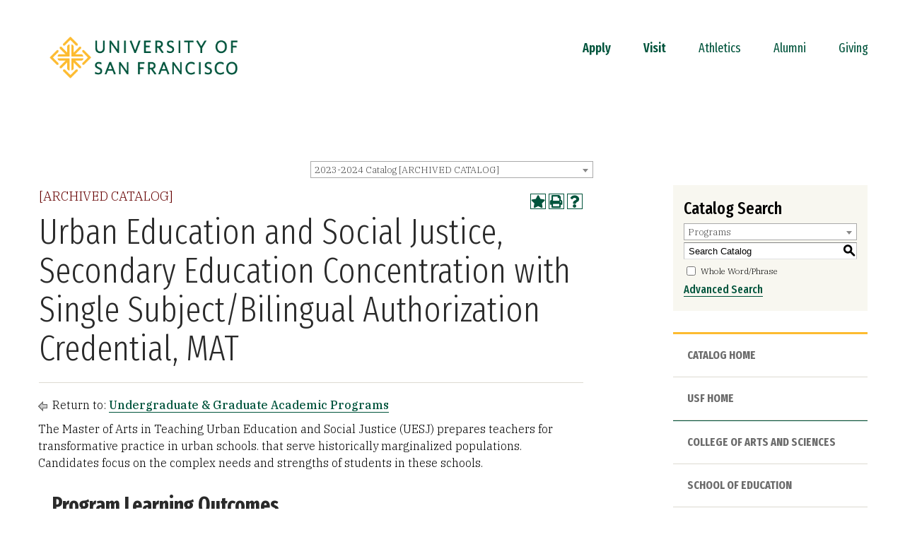

--- FILE ---
content_type: text/html; charset=UTF-8
request_url: https://catalog.usfca.edu/preview_program.php?catoid=38&poid=36192&returnto=8634
body_size: 6647
content:
<!DOCTYPE html><html lang="en">
	<head>
		<title>Program: Urban Education and Social Justice, Secondary Education Concentration with Single Subject/Bilingual Authorization Credential, MAT - University of San Francisco</title>
				<meta http-equiv="Content-Type" content="text/html; charset=UTF-8">
							<link rel="shortcut icon" href="//acalog-clients.s3.amazonaws.com/production/usfca/img/favicon/favicon.ico" />
		<meta name="description" content="The catalog presents the general and academic regulations, programs of study, entrance requirements, and course offerings of the university. It is important to note that the catalog represents the inventory of courses, not all of which are necessarily offered in any given semester. Additionally, the catalog provides information about student life and services, and campus resources and facilities. It is a historical record used for re-accreditation and institutional research purposes."><meta name="keywords" content="university of san francisco course catalog, archived catalog, usfca course catalog, usfca core requirements, USF course catalog, USF catalog">			<link href="//acalog-clients.s3.amazonaws.com/production/usfca/css/gateway/user-styles.css" rel="stylesheet" type="text/css">
			<link href="css/public_custom.php" rel="stylesheet" type="text/css">
			<link href="global_styles.css" rel="stylesheet" type="text/css">
					<!--[if IE]>
			<link rel="stylesheet" type="text/css" href="ie.css" />
			<![endif]-->

				<!-- Cache-busting string (deploy date) added to asset URLS -->
		<script src="js/jquery.js?v=01252018" type="text/javascript"></script>
		<script src="js/Tooltip.js?v=01252018" type="text/javascript"></script>
 		<script src="javascripts.js?v=02232018" type="text/javascript"></script>
		<script src="js/smlinks.js?v=01252018" type="text/javascript"></script>
			<script src="/js/highlight.js?v=01252018" type="text/javascript"></script>
		<script>
window.dataLayer = window.dataLayer || [];
function gtag(){dataLayer.push(arguments);}
gtag('js', new Date());

gtag('config', 'G-HEYS5NZ6NK');
</script><noscript><p><span class="error">Javascript is currently not supported, or is disabled by this browser. Please enable Javascript for full functionality.</span></p></noscript>
<script type="text/javascript">var gatewayFeatureSearchBar = true; var gatewayFeatureToolbarText = false; var gatewayFeatureBackToTopText = false;</script>
<link type="text/css" rel="stylesheet" href="//acalog-clients.s3.amazonaws.com/global/css/gateway-styles-reset.css" />
<link type="text/css" rel="stylesheet" href="//acalog-clients.s3.amazonaws.com/global/css/gateway-styles-nojs.css" id="gateway-styles-nojs" />
<link type="text/css" rel="stylesheet" href="//acalog-clients.s3.amazonaws.com/production/usfca/css/gateway/gateway-styles.css?v=3" />
<script type="text/javascript">document.getElementById("gateway-styles-nojs").parentNode.removeChild(document.getElementById("gateway-styles-nojs"));</script>
<script type="text/javascript" src="//ajax.googleapis.com/ajax/libs/jquery/1.8.1/jquery.min.js"></script>
<script type="text/javascript" src="//acalog-clients.s3.amazonaws.com/global/js/jquery.browser.js"></script>
<script type="text/javascript" src="//acalog-clients.s3.amazonaws.com/global/js/gateway-javascript.js"></script>
<!--[if lte IE 8]><script type="text/javascript" src="//acalog-clients.s3.amazonaws.com/global/js/select-fix.js"></script><![endif]-->
		<script src="https://ajax.googleapis.com/ajax/libs/jquery/3.7.1/jquery.min.js"></script>
		<script src="https://code.jquery.com/jquery-migrate-git.min.js"></script>
		<link href="https://cdnjs.cloudflare.com/ajax/libs/select2/4.0.12/css/select2.min.css" rel="stylesheet" />
		<!-- Begin Responsive -->
						<meta name="viewport" content="width=device-width, initial-scale=1, minimum-scale=1" />
				<script src="https://kit.fontawesome.com/e35e04f508.js" crossorigin="anonymous"></script>
				<script src="mobile-js.js"></script>
				<link href="mobile-styles.css" rel="stylesheet" type="text/css">
						<!-- End Responsive -->
		<script src="/js/pathways.js"></script>
	</head>
	<body>
        <!-- Skip to Navigation -->
        <nav id="skip" aria-label="Skip to Main Content">
            <a href="#select_catalog" class="skip-nav">Skip to Content</a>
        </nav>
		<table class="toplevel table_default">
			<tr role="banner">
				<td colspan="2" class="block_n2_and_content" id="acalog-header"><div id="acalog-client-javascript" class="acalog-custom">
<script type="text/javascript">
    jQuery(document).ready( function($) { if ($('#gateway-page').length) {

                $('<a href="javascript:" class="acalog-custom" id="return-to-top"><span class="fa fa-chevron-up fa-lg">&#65279;<\/span><\/a>').appendTo('body');

                $(window).scroll(function() {
                if ($(this).scrollTop() >= 50) {
                                $('#return-to-top').fadeIn(200);
                } else {
                                $('#return-to-top').fadeOut(200);
                }
                });
                $('#return-to-top').click(function() {
                $('body,html').animate({
                                scrollTop : 0
                }, 500);
                });

    }});
</script>
</div>
<!-- End Client Javascript -->

<!-- Start Client Header -->
<div id="acalog-client-header" class="acalog-custom">
<script async src="https://www.googletagmanager.com/gtag/js?id=G-HEYS5NZ6NK"></script>
    <div class="nav-wrapper">
        <div class="logo-wrapper">
            <div class="logo">
                <a href="https://www.usfca.edu" aria-label="University of San Francisco"><img src="//acalog-clients.s3.amazonaws.com/production/usfca/img/gateway/usf-logo-no-tagline.png" alt="Visit USFCA Website"></a>
            </div>
        </div>
        <div class="top-menu-wrapper">
            <nav class="top-menu" aria-label="USFCA Menu Links">
                <ul class="menu">
                    <li class="menu-item">
                        <a href="https://www.usfca.edu/apply">Apply</a>
                    </li>
                    <li class="menu-item">
                        <a href="https://www.usfca.edu/admission/visit">Visit</a>
                    </li>
                    <li class="menu-item">
                        <a href="http://www.usfdons.com/" target="_blank" rel="noopener">Athletics</a>
                    </li>
                    <li class="menu-item">
                        <a href="https://www.usfca.edu/alumni">Alumni</a>
                    </li>
                    <li class="menu-item">
                        <a href="https://www.usfca.edu/giving">Giving</a>
                    </li>
                </ul>
            </nav>
        </div>
    </div>
</div>
<!-- End Client Header -->

<!-- Start Client Footer -->
<div id="acalog-client-footer" class="acalog-custom">
    <footer class="site-footer">
        <nav role="navigation" aria-labelledby="block-usf-events-footer-menu" aria-label="Footer menu" id="block-usf-events-footer" class="navigation menu--footer">
            <h2 class="visually-hidden" id="block-usf-events-footer-menu">
                Footer menu
            </h2>
            <div class="footer-link-wrapper">
                <span class="footer-link-mobile"><a href="https://www.usfca.edu/student-consumer-information" class="footer-link">Consumer Information</a> <a href="https://www.usfca.edu/privacy" class="footer-link">Privacy Statement</a></span> <span class="footer-link-mobile"><a href="https://www.usfca.edu/web-accessibility" class="footer-link">Web Accessibility</a></span> <a href="https://www.usfca.edu" class="footer-logo-wrapper"><img src="//acalog-clients.s3.amazonaws.com/production/usfca/img/gateway/usf-logo.png" alt="USFCA Website"></a>
            </div>
        </nav>
    </footer>
</div>
<!-- End Client Footer --></td>
			</tr>
			<tr class="acalog-block-n1" role="complementary">
					<td class="block_n1_right">
					<span class="n1_header">
				University of San Francisco					</span>
				</td>
				<td class="block_n1_left">&#160;&#160;&#160;</td>
				</tr>
			<tr role="main">
					<td class="block_n2_and_content">
					<table class="block_n2_and_content table_default">
						<tr>
							<!-- Begin N3 -->
	<td class="block_n2_and_content">
	<table class="table_default">
		<tr>
			<td class="block_n3_off block_n3_left">
				<span class="n3_header"><span id="acalog-catalog-name" class="no_display">2023-2024 Catalog</span>&#160;</span>
			</td>
			<td class="block_n3_off block_n3_right float_right">
										<form name="select_catalog" method="post" action="/index.php">
											<table class="default_no_width">
						<tr>
							<td>
																	<div id="catalog_select_parent">
										<label for="select_catalog" class="sr-only" id="catalog_label">Select a Catalog</label>
										<select name="catalog" aria-labelledby="catalog_label" title="Select a Catalog">														<option value="41" >2025-2026 Catalog</option>
																												<option value="42" >Draft 2026-2027 Catalog</option>
																												<option value="39" >2024-2025 Catalog [ARCHIVED CATALOG]</option>
																												<option value="38" selected>2023-2024 Catalog [ARCHIVED CATALOG]</option>
																												<option value="37" >2022-2023 Catalog [ARCHIVED CATALOG]</option>
																												<option value="35" >2021-2022 Catalog [ARCHIVED CATALOG]</option>
																												<option value="22" >2020-2021 Catalog [ARCHIVED CATALOG]</option>
																												<option value="4" >2019-2020 Catalog [ARCHIVED CATALOG]</option>
																												<option value="2" >2018-2019 Catalog [ARCHIVED CATALOG]</option>
																												<option value="1" >2017-2018 Catalog [ARCHIVED CATALOG]</option>
																								</select>
									</div>
							</td>
							<td>&#160;&#160;
																		<input type="submit" title="Select a Catalog" name="sel_cat_submit" value="GO">
																		&#160;
															</td>
						</tr>
					</table>
				</form>
			</td>
		</tr>
	</table>
</td>
		<td class="block_date_outer_left">&#160;</td>
		<td class="block_date_inner">
			<span class="date">&#160;
			Jan 16, 2026			</span>
		</td>
		<td class="block_date_outer_right">&#160;</td>
		<!-- End N3. -->
						</tr>
						<tr>
								<td class="block_content_outer">
								<table class="table_default">
									<tr>
										<td class="block_content" colspan="2">
	<table class="table_default">
	<tr>
		<td colspan="4">
			<table class="table_default">
				<tr>
					<td>
						<div class="help_block" class="float_right"><a href="help.php" onclick="acalogPopup('help.php', 'help', 770, 530, 'yes');return false;" class="help acalog-highlight-ignore" target="_blank"><strong>HELP</strong></a></div>
	<span class="acalog_archived_catalog"><span class="acalog_catalog_name">2023-2024 Catalog</span></span> <span class="n1_archived acalog-highlight-ignore">[ARCHIVED CATALOG]</span><br>																	<br>
	    <h1 id="acalog-content">Urban Education and Social Justice, Secondary Education Concentration with Single Subject/Bilingual Authorization Credential, MAT</h1>
				<div style="float: right"><a rel="nofollow" href="/preview_program.php?catoid=38&amp;poid=36192&amp;returnto=8634&amp;print" onclick="acalogPopup('/preview_program.php?catoid=38&amp;poid=36192&amp;returnto=8634&amp;print', 'print_preview', 770, 530, 'yes');return false;" target="_blank"  class="print_link acalog-highlight-ignore" alt="Text Version" title="Print-Friendly Page (opens a new window)"><span class="sr-only">Print-Friendly Page (opens a new window)</span></a></div><div class='acalog-social-media-links float_right'> </div>
			<div align="left">
				<a onclick="acalogPopup('portfolio.php?catoid=38&add=1&poid=36192#programs', 'portfolio', 770, 530, 'yes');return false;" target="_blank" class="portfolio_link acalog-highlight-ignore acalog-icon" href="javascript:void(0)" title="Add to Portfolio (opens a new window)">
				</a>
			</div>																</td>
															</tr>
															<tr>
																<td>
																	<hr>
																</td>
															</tr>
														</table>
		<p class="acalog-breadcrumb acalog-highlight-ignore"><img src="/return.gif" class="return-to"  alt="Return to {$returnto_text}"/> Return to: <a href="content.php?catoid=38&navoid=8634">Undergraduate &amp; Graduate Academic Programs</a></p>
			<div class="program_description ">
				<p>The Master of Arts in Teaching Urban Education and Social Justice (UESJ) prepares teachers for transformative practice in urban schools. that serve historically marginalized populations.&#160; Candidates focus on the complex needs and strengths of students in these schools.&#160;</p>
			</div>

																</td>
												</tr>
												<tr>
													<td colspan="4" class="width">
		<div class="custom_leftpad_20"><div class="acalog-core"><h2><a name="ProgramLearningOutcomes"></a><a name="programlearningoutcomes" id="core_282986"></a>Program Learning Outcomes</h2><hr><p>Please see the <a href="preview_program.php?catoid=38&poid=36194">Teacher Education</a><span style="display: none !important">&#160;</span> page. </p></div><div class="acalog-core"><h2><a name="MajorRequirements"></a><a name="majorrequirements" id="core_284434"></a>Major Requirements</h2><hr></div><div class="acalog-core"><h2><a name="TeacherEducationCourses"></a><a name="teachereducationcourses" id="core_282970"></a>Teacher Education Courses</h2><hr><div class="custom_leftpad_20"><div class="acalog-core"><h3><a name="Required15Units"></a><a name="required15units" id="core_282971"></a>Required (15 units):</h3><hr><ul><li class="acalog-course"><span><a href="#" aria-expanded="false" onClick="showCourse('38', '557934',this, 'a:2:{s:8:~location~;s:7:~program~;s:4:~core~;s:6:~282971~;}'); return false;">TEC 600 - Teaching, Learning &amp; Technolog</a></span></li><li class="acalog-course"><span><a href="#" aria-expanded="false" onClick="showCourse('38', '557943',this, 'a:2:{s:8:~location~;s:7:~program~;s:4:~core~;s:6:~282971~;}'); return false;">TEC 610 - Learning &amp; Teaching</a></span></li><li class="acalog-course"><span><a href="#" aria-expanded="false" onClick="showCourse('38', '557944',this, 'a:2:{s:8:~location~;s:7:~program~;s:4:~core~;s:6:~282971~;}'); return false;">TEC 611 - Ed Biling Chld: Thry/Prac</a></span></li><li class="acalog-course"><span><a href="#" aria-expanded="false" onClick="showCourse('38', '557951',this, 'a:2:{s:8:~location~;s:7:~program~;s:4:~core~;s:6:~282971~;}'); return false;">TEC 618 - Teaching for Diversity &amp; SJ</a></span></li><li class="acalog-course"><span><a href="#" aria-expanded="false" onClick="showCourse('38', '557966',this, 'a:2:{s:8:~location~;s:7:~program~;s:4:~core~;s:6:~282971~;}'); return false;">TEC 642 - Health Education</a></span></li><li class="acalog-course"><span><a href="#" aria-expanded="false" onClick="showCourse('38', '557967',this, 'a:2:{s:8:~location~;s:7:~program~;s:4:~core~;s:6:~282971~;}'); return false;">TEC 643 - Educ/Exceptional Children</a></span></li></ul></div></div></div><div class="acalog-core"><h2><a name="SingleSubjectBilingualAuthorizationCredential"></a><a name="singlesubjectbilingualauthorizationcredential" id="core_282978"></a>Single Subject Bilingual Authorization Credential</h2><hr><div class="custom_leftpad_20"><div class="acalog-core"><h3><a name="Required"></a><a name="required" id="core_282982"></a>Required:</h3><hr><ul><li class="acalog-course"><span><a href="#" aria-expanded="false" onClick="showCourse('38', '557955',this, 'a:2:{s:8:~location~;s:7:~program~;s:4:~core~;s:6:~282982~;}'); return false;">TEC 622 - Academic Literacy</a></span></li><li class="acalog-course"><span><a href="#" aria-expanded="false" onClick="showCourse('38', '557956',this, 'a:2:{s:8:~location~;s:7:~program~;s:4:~core~;s:6:~282982~;}'); return false;">TEC 625 - Teaching Adolescents</a></span></li><li class="acalog-course"><span><a href="#" aria-expanded="false" onClick="showCourse('38', '557964',this, 'a:2:{s:8:~location~;s:7:~program~;s:4:~core~;s:6:~282982~;}'); return false;">TEC 635 - Lang &amp; Clt: Emph: Spanish</a></span></li><li class="acalog-course"><span><a href="#" aria-expanded="false" onClick="showCourse('38', '557965',this, 'a:2:{s:8:~location~;s:7:~program~;s:4:~core~;s:6:~282982~;}'); return false;">TEC 636 - Mth/Mat Lang Emph: Spanish</a></span></li><li class="acalog-course"><span><a href="#" aria-expanded="false" onClick="showCourse('38', '557968',this, 'a:2:{s:8:~location~;s:7:~program~;s:4:~core~;s:6:~282982~;}'); return false;">TEC 655 - SS Student Teaching II</a></span></li><li class="acalog-course"><span><a href="#" aria-expanded="false" onClick="showCourse('38', '557970',this, 'a:2:{s:8:~location~;s:7:~program~;s:4:~core~;s:6:~282982~;}'); return false;">TEC 657 - SS St Teach III-Bilingual Auth</a></span></li><li class="acalog-course"><span><a href="#" aria-expanded="false" onClick="showCourse('38', '557973',this, 'a:2:{s:8:~location~;s:7:~program~;s:4:~core~;s:6:~282982~;}'); return false;">TEC 660 - SS Student Teaching I</a></span></li></ul></div><div class="acalog-core"><h3><a name="CompleteOneFromTheFollowing"></a><a name="completeonefromthefollowing" id="core_282983"></a>Complete one from the following:</h3><hr><ul><li class="acalog-course"><span><a href="#" aria-expanded="false" onClick="showCourse('38', '557948',this, 'a:2:{s:8:~location~;s:7:~program~;s:4:~core~;s:6:~282983~;}'); return false;">TEC 615 - SS C&amp;I I: Math/Science</a></span></li><li class="acalog-course"><span><a href="#" aria-expanded="false" onClick="showCourse('38', '557950',this, 'a:2:{s:8:~location~;s:7:~program~;s:4:~core~;s:6:~282983~;}'); return false;">TEC 617 - SS C&amp;I I: Teaching Fields</a></span></li><li class="acalog-course"><span><a href="#" aria-expanded="false" onClick="showCourse('38', '557957',this, 'a:2:{s:8:~location~;s:7:~program~;s:4:~core~;s:6:~282983~;}'); return false;">TEC 628 - SS C&amp;I I: English</a></span></li><li class="acalog-course"><span><a href="#" aria-expanded="false" onClick="showCourse('38', '557958',this, 'a:2:{s:8:~location~;s:7:~program~;s:4:~core~;s:6:~282983~;}'); return false;">TEC 629 - SS C&amp;I I: Social Science</a></span></li></ul></div><div class="acalog-core"><h3><a name="CompleteOneFromTheFollowing"></a><a name="completeonefromthefollowing" id="core_282984"></a>Complete one from the following:</h3><hr><ul><li class="acalog-course"><span><a href="#" aria-expanded="false" onClick="showCourse('38', '557953',this, 'a:2:{s:8:~location~;s:7:~program~;s:4:~core~;s:6:~282984~;}'); return false;">TEC 620 - SS C&amp;I II: Teaching Fields</a></span></li><li class="acalog-course"><span><a href="#" aria-expanded="false" onClick="showCourse('38', '557960',this, 'a:2:{s:8:~location~;s:7:~program~;s:4:~core~;s:6:~282984~;}'); return false;">TEC 631 - SS C&amp;I II: English</a></span></li><li class="acalog-course"><span><a href="#" aria-expanded="false" onClick="showCourse('38', '557961',this, 'a:2:{s:8:~location~;s:7:~program~;s:4:~core~;s:6:~282984~;}'); return false;">TEC 632 - SS C&amp;I II: Math</a></span></li><li class="acalog-course"><span><a href="#" aria-expanded="false" onClick="showCourse('38', '557962',this, 'a:2:{s:8:~location~;s:7:~program~;s:4:~core~;s:6:~282984~;}'); return false;">TEC 633 - SS C&amp;I II: Science</a></span></li><li class="acalog-course"><span><a href="#" aria-expanded="false" onClick="showCourse('38', '557963',this, 'a:2:{s:8:~location~;s:7:~program~;s:4:~core~;s:6:~282984~;}'); return false;">TEC 634 - SS C&amp;I II: Social Science</a></span></li></ul></div></div></div><div class="acalog-core"><h2><a name="UrbanEducationAndSocialJusticeRequiredCourses6Units"></a><a name="urbaneducationandsocialjusticerequiredcourses6units" id="core_282999"></a>Urban Education and Social Justice Required Courses (6 units)</h2><hr><p>Two courses (six credits) are required to complete the MAT in UESJ:</p><ul><li class="acalog-course"><span><a href="#" aria-expanded="false" onClick="showCourse('38', '557971',this, 'a:2:{s:8:~location~;s:7:~program~;s:4:~core~;s:6:~282999~;}'); return false;">TEC 658 - Critical Pedagogy</a></span></li><li class="acalog-course"><span><a href="#" aria-expanded="false" onClick="showCourse('38', '557972',this, 'a:2:{s:8:~location~;s:7:~program~;s:4:~core~;s:6:~282999~;}'); return false;">TEC 659 - Action Research and SL</a></span></li></ul></div></div>													</td>
												</tr>
											</table>
	<p class="acalog-breadcrumb acalog-highlight-ignore"><img src="/return.gif" class="return-to"  alt="Return to {$returnto_text}"/> Return to: <a href="content.php?catoid=38&navoid=8634">Undergraduate &amp; Graduate Academic Programs</a></p><br><hr><div style="float: right">&#160;<a href="javascript:void(0);" class="acalog_top_link acalog-highlight-ignore">Back to Top</a> | <a rel="nofollow" href="/preview_program.php?catoid=38&amp;poid=36192&amp;returnto=8634&amp;print" onclick="acalogPopup('/preview_program.php?catoid=38&amp;poid=36192&amp;returnto=8634&amp;print', 'print_preview', 770, 530, 'yes');return false;" target="_blank"  class="print_link acalog-highlight-ignore" alt="Text Version" title="Print-Friendly Page (opens a new window)"><span class="sr-only">Print-Friendly Page (opens a new window)</span></a></div><div class='acalog-social-media-links float_right'> </div>
			<div align="left">
				<a onclick="acalogPopup('portfolio.php?catoid=38&add=1&poid=36192#programs', 'portfolio', 770, 530, 'yes');return false;" target="_blank" class="portfolio_link acalog-highlight-ignore acalog-icon" href="javascript:void(0)" title="Add to Portfolio (opens a new window)">
				</a>
			</div>										</td>
									</tr>
								</table>
							</td>
								<!-- N2 goes here. -->
	<td class="block_n2" colspan="3" id="acalog-nav">
  <table class="block_n2_content links_table">
	<tr>
		<td role="search" aria-labelledby="n2_search_header" class="block_n2_search
			">
		<form name="n2_search" method="get" action="/search_advanced.php" onSubmit="return validateSearchOptions()">
		<fieldset id="global-search-fieldset">
			<legend>Global Search</legend>
		  <input type="hidden" title="Cur Cat OID" name="cur_cat_oid" value="38">
		  <input type="hidden" title="Search Database" name="search_database" value="Search">
		  <input type="hidden" title="Search" name="search_db" value="Search">
		  <input type="hidden" title="cpage" name="cpage" value="1">
		  <input type="hidden" title="ecpage" name="ecpage" value="1">
		  <input type="hidden" title="ppage" name="ppage" value="1">
		  <input type="hidden" title="spage" name="spage" value="1">
		  <input type="hidden" title="tpage" name="tpage" value="1">
			<span class="n2_search_header" id="n2_search_header">Catalog Search</span>			<br>
			<span class="show">
				<label for="location" class="no_display">Choose Search Location</label>
				<div id="location_select_parent">
					
					<script>
						function reloadLocations() {
							var locations_in_use = 0; 
							var chosen_locations_div = document.getElementById('chosen_locations_div');
							var category = document.getElementById('location').value;
							if((category === '1' || category === '3' || category === '33') && (locations_in_use !== 0)){
								chosen_locations_div.classList.remove("disabled");
							} else {
								chosen_locations_div.classList.add("disabled");
							}
						};
					</script>

					<select name="location" id="location" title="Choose Search Location" onChange="reloadLocations();">
						<option value="-1">Select an option</option>
														<option value="3">Courses</option>
																<option value="1" selected>Programs</option>
																<option value="28">Hierarchy Items</option>
																<option value="30">Other Content</option>
																<option value="33">Entire Catalog</option>
													</select>
				</div>
				<br>
			</span>


			<span>
				                <div id="chosen_locations_div" class= >
					
                </div>					

			</span>
			<span class="show">
				<label for="keyword" class="no_display">Search Keyword Field</label><input type="text" title="Search Keyword Field, required" name="filter[keyword]" value="Enter Keyword  " size="15" maxlength="150" id="keyword" onFocus="if (this.value == 'Enter Keyword  ') { this.value=''; }" class="n2_form_words" aria-required="true" required>
				<input type="submit" title="GO" value="GO"><br>
			</span>
			<span class="show"><br />
				<input type="checkbox" title="Exact Match" name="filter[exact_match]" value="1"  id="exact_match_n2"> 
				<label for="exact_match_n2" class="n2_search">Whole Word/Phrase</label>
				<br />
			</span>
		  	<span class="n2_search">
				<a href="/search_advanced.php?catoid=38" class="navbar">
					Advanced Search				</a>
			</span>
			<br>
		</fieldset>
	</form>
		</td>
	</tr>
	<tr>
	  <td>
		<hr class="navbar">
	  </td>
	</tr>
	<tr>
	  <td class="nowrap">

		<!-- Begin Responsive -->
				<div class="mobile-menu-toggle" tabindex=0>Catalog Navigation</div>
				<!-- End Responsive -->
		
		<table class="block_n2_links links_table">
		  <tr>
			<td id="acalog-navigation">
			  <div class="n2_links">&#160;&#160;<a href="/index.php?catoid=38" class="navbar">Catalog Home</a></div>
				<div class="n2_links">&#160;&#160;<a href='https://www.usfca.edu/' class="navbar" target="_blank">USF HOME</a>			</div>
			<hr class="navbar">			</div>
							<div class="n2_links">&#160;&#160;<a href="/content.php?catoid=38&navoid=8622" class="navbar">College of Arts and Sciences</a>			</div>
							<div class="n2_links">&#160;&#160;<a href="/content.php?catoid=38&navoid=8629" class="navbar">School of Education</a>			</div>
							<div class="n2_links">&#160;&#160;<a href="/content.php?catoid=38&navoid=8630" class="navbar">School of Law</a>			</div>
							<div class="n2_links">&#160;&#160;<a href="/content.php?catoid=38&navoid=8631" class="navbar">School of Management</a>			</div>
							<div class="n2_links">&#160;&#160;<a href="/content.php?catoid=38&navoid=8632" class="navbar">School of Nursing and Health Professions</a>			</div>
							<div class="n2_links">&#160;&#160;<a href="/content.php?catoid=38&navoid=8634" class="navbar">Undergraduate &amp; Graduate Academic Programs</a>			</div>
							<div class="n2_links">&#160;&#160;<a href='/preview_program.php?catoid=38&poid=36296' class="navbar">Honors College</a>			</div>
							<div class="n2_links">&#160;&#160;<a href="/content.php?catoid=38&navoid=8638" class="navbar">Core Curriculum</a>			</div>
							<div class="n2_links">&#160;&#160;<a href="/content.php?catoid=38&navoid=8639" class="navbar">Foreign Language Requirement</a>			</div>
							<div class="n2_links">&#160;&#160;<a href="/content.php?catoid=38&navoid=8628" class="navbar">Course Descriptions</a>			</div>
			<hr class="navbar">			</div>
							<div class="n2_links">&#160;&#160;<a href="/content.php?catoid=38&navoid=8623" class="navbar">Accreditation</a>			</div>
							<div class="n2_links">&#160;&#160;<a href="/content.php?catoid=38&navoid=8636" class="navbar">Academic Regulations</a>			</div>
							<div class="n2_links">&#160;&#160;<a href="/content.php?catoid=38&navoid=8624" class="navbar">Undergraduate Student Regulations</a>			</div>
							<div class="n2_links">&#160;&#160;<a href="/content.php?catoid=38&navoid=8625" class="navbar">Graduate Student Regulations</a>			</div>
							<div class="n2_links">&#160;&#160;<a href="/content.php?catoid=38&navoid=8640" class="navbar">University Policies</a>			</div>
							<div class="n2_links">&#160;&#160;<a href='https://myusf.usfca.edu/title-ix/policy-procedures' class="navbar" target="_blank">Sexual Misconduct Policy</a>			</div>
							<div class="n2_links">&#160;&#160;<a href="/content.php?catoid=38&navoid=8642" class="navbar">Resources and Services</a>			</div>
							<div class="n2_links">&#160;&#160;<a href="/content.php?catoid=38&navoid=8626" class="navbar">University Awards at Commencement</a>			</div>
							<div class="n2_links">&#160;&#160;<a href='https://www.usfca.edu/data-institute' class="navbar" target="_blank">Data Institute</a>			</div>
							<div class="n2_links">&#160;&#160;<a href="/content.php?catoid=38&navoid=8627" class="navbar">Facilities</a>			</div>
							<div class="n2_links">&#160;&#160;<a href="/content.php?catoid=38&navoid=8641" class="navbar">Archived Catalogs</a>			</div>
						</td>
		  </tr>
		</table>
	  </td>
	</tr>
	<tr>
	  <td>
		<hr class="navbar">
	  </td>
	</tr>
	<tr>
	  <td class="block_n2_tools">
		  <div class="n2_links"> &#160;&#160;<a href="/portfolio_nopop.php?catoid=38" class="navbar"><span class="acalog_term_backpack">My Portfolio</span></a></div>
	  </td>
	</tr>
	<tr>
	  <td>
		<hr class="navbar">
	  </td>
	</tr>
  </table>
		</td>
<!-- End of N2 -->
							</tr>
					</table>
				</td>
					<td class="block_border_left">&#160;&#160;&#160;</td>
				</tr>
			<tr role="contentinfo" aria-label="Footer with copyright and information links">
					<td class="block_footer_rb">
<div class="nobr">All <a href="/misc/catalog_list.php?catoid=38" class="footer" >catalogs</a> &#169; 2026 University of San Francisco.</div> <div class="nobr">Powered by <a href="http://www.moderncampus.com" target="_blank" class="footer">Modern Campus Catalog™</a>.</div>
</td>
				<td class="block_footer_lb">&#160;&#160;&#160;</td>
				</tr>
		</table>
<!-- 		<script src="js/smlinks.js" type="text/javascript"></script>
 -->
	<script src="https://cdnjs.cloudflare.com/ajax/libs/select2/4.0.12/js/select2.full.min.js"></script>
 	</body>
</html>


--- FILE ---
content_type: text/css
request_url: https://acalog-clients.s3.amazonaws.com/production/usfca/css/gateway/user-styles.css
body_size: 5102
content:

.tooltip body,
.toplevel_popup body,
table.block_n2_and_content body {
	font-size: 16px;
	font-weight: inherit;
	font-family: Arial, Tahoma, Verdana, sans-serif;
}
.tooltip td,
.toplevel_popup td,
table.block_n2_and_content td {
	color: #000000;
	font-size: 16px;
	font-weight: inherit;
	font-family: Arial, Tahoma, Verdana, sans-serif;
}
.tooltip th,
.toplevel_popup th,
table.block_n2_and_content th {
	color: #000000;
	font-size: 16px;
	font-weight: bold;
	font-family: Arial, Tahoma, Verdana, sans-serif;
}
.tooltip .n1_header,
.toplevel_popup .n1_header,
table.block_n2_and_content .n1_header {
	color: #000000;
	font-size: 18px;
	font-weight: inherit;
	font-family: Arial, Tahoma, Verdana, sans-serif;
}
.tooltip .n1_archived,
.toplevel_popup .n1_archived,
table.block_n2_and_content .n1_archived {
	color: #660000;
	font-size: 18px;
	font-weight: inherit;
	font-family: Arial, Tahoma, Verdana, sans-serif;
}
.tooltip .n3_header,
.toplevel_popup .n3_header,
table.block_n2_and_content .n3_header {
	color: #000000;
	font-size: 18px;
	font-weight: inherit;
	font-family: Arial, Tahoma, Verdana, sans-serif;
}
.tooltip h1, .tooltip .header,
.toplevel_popup h1, .toplevel_popup .header,
table.block_n2_and_content h1, table.block_n2_and_content .header {
	color: #2A2A2A;
	font-size: 40px;
	font-weight: inherit;
	font-family: Georgia, Times New Roman, Times, serif;
}
.tooltip h2, .tooltip .header_2,
.toplevel_popup h2, .toplevel_popup .header_2,
table.block_n2_and_content h2, table.block_n2_and_content .header_2 {
	color: #2A2A2A;
	font-size: 30px;
	font-weight: bold;
	font-family: Georgia, Times New Roman, Times, serif;
}
.tooltip h3, .tooltip .header_3,
.toplevel_popup h3, .toplevel_popup .header_3,
table.block_n2_and_content h3, table.block_n2_and_content .header_3 {
	color: #2A2A2A;
	font-size: 24px;
	font-weight: bold;
	font-family: Georgia, Times New Roman, Times, serif;
}
.tooltip h4, .tooltip .header_4,
.toplevel_popup h4, .toplevel_popup .header_4,
table.block_n2_and_content h4, table.block_n2_and_content .header_4 {
	color: #2A2A2A;
	font-size: 24px;
	font-weight: inherit;
	font-family: Georgia, Times New Roman, Times, serif;
}
.tooltip h5, .tooltip .header_5,
.toplevel_popup h5, .toplevel_popup .header_5,
table.block_n2_and_content h5, table.block_n2_and_content .header_5 {
	color: #2A2A2A;
	font-size: 16px;
	font-weight: bold;
	font-family: Georgia, Times New Roman, Times, serif;
}
.tooltip h6, .tooltip .header_6,
.toplevel_popup h6, .toplevel_popup .header_6,
table.block_n2_and_content h6, table.block_n2_and_content .header_6 {
	color: #2A2A2A;
	font-size: 16px;
	font-weight: inherit;
	font-family: Georgia, Times New Roman, Times, serif;
}
.tooltip .date,
.toplevel_popup .date,
table.block_n2_and_content .date {
	color: #000000;
	font-size: 6px;
	font-weight: inherit;
	font-family: Arial, Tahoma, Verdana, sans-serif;
}
.tooltip .n2_search_header,
.toplevel_popup .n2_search_header,
table.block_n2_and_content .n2_search_header {
	color: #000000;
	font-size: 24px;
	font-weight: inherit;
	font-family: Arial, Tahoma, Verdana, sans-serif;
}
.tooltip a:link, .tooltip a:visited,
.toplevel_popup a:link, .toplevel_popup a:visited,
table.block_n2_and_content a:link, table.block_n2_and_content a:visited {
	color: #00543C;
	font-size: 16px;
	font-weight: inherit;
	font-family: Arial, Tahoma, Verdana, sans-serif;
	text-decoration: none;
}
.tooltip a:active, .tooltip a:hover,
.toplevel_popup a:active, .toplevel_popup a:hover,
table.block_n2_and_content a:active, table.block_n2_and_content a:hover {
	color: #00543C;
	font-size: 16px;
	font-weight: inherit;
	font-family: Arial, Tahoma, Verdana, sans-serif;
	text-decoration: none;
}
.tooltip a.navbar:link, .tooltip a.navbar:visited,
.toplevel_popup a.navbar:link, .toplevel_popup a.navbar:visited,
table.block_n2_and_content a.navbar:link, table.block_n2_and_content a.navbar:visited {
	color: #6B6B6B;
	font-size: 16px;
	font-weight: bold;
	font-family: Arial, Tahoma, Verdana, sans-serif;
	text-decoration: none;
}
.tooltip a.navbar:active, .tooltip a.navbar:hover,
.toplevel_popup a.navbar:active, .toplevel_popup a.navbar:hover,
table.block_n2_and_content a.navbar:active, table.block_n2_and_content a.navbar:hover {
	color: #00543C;
	font-size: 16px;
	font-weight: bold;
	font-family: Arial, Tahoma, Verdana, sans-serif;
	text-decoration: none;
}
.tooltip a.navbar_chosen:link, .tooltip a.navbar_chosen:visited,
.toplevel_popup a.navbar_chosen:link, .toplevel_popup a.navbar_chosen:visited,
table.block_n2_and_content a.navbar_chosen:link, table.block_n2_and_content a.navbar_chosen:visited {
	color: #6B6B6B;
	font-size: 16px;
	font-weight: bold;
	font-family: Arial, Tahoma, Verdana, sans-serif;
	text-decoration: none;
}
.tooltip a.navbar_chosen:active, .tooltip a.navbar_chosen:hover,
.toplevel_popupa.navbar_chosen:active, .toplevel_popupa.navbar_chosen:active,
table.block_n2_and_content a.navbar_chosen:active, table.block_n2_and_content a.navbar_chosen:hover {
	color: #00543C;
	font-size: 16px;
	font-weight: bold;
	font-family: Arial, Tahoma, Verdana, sans-serif;
	text-decoration: none;
}


--- FILE ---
content_type: text/css
request_url: https://acalog-clients.s3.amazonaws.com/production/usfca/css/gateway/gateway-styles.css?v=3
body_size: 185152
content:
@import url('https://fonts.googleapis.com/css2?family=Fira+Sans:ital,wght@0,100;0,200;0,300;0,400;0,500;0,600;0,700;0,800;0,900;1,100;1,200;1,300;1,400;1,500;1,600;1,700;1,800;1,900&family=IBM+Plex+Serif:ital,wght@0,100;0,200;0,300;0,400;0,500;0,600;0,700;1,100;1,200;1,300;1,400;1,500;1,600;1,700&display=swap');
@import url('https://fonts.googleapis.com/css2?family=Fira+Sans+Extra+Condensed:ital,wght@0,100;0,200;0,300;0,400;0,500;0,600;0,700;0,800;0,900;1,100;1,200;1,300;1,400;1,500;1,600;1,700;1,800;1,900&display=swap');
#gateway-popup #gateway-back-to-top-icon,
#gateway-popup .gateway-toolbar-share-contents,
#gateway-popup .gateway-toolbar-item .acalog-icon,
#gateway-page #gateway-back-to-top-icon,
#gateway-page .gateway-toolbar-share-contents,
#gateway-page .gateway-toolbar-item .acalog-icon {
  background-color: #FFFFFF !important;
  border-color: #00543C !important;
  color: #00543C !important;
}
#gateway-popup #gateway-back-to-top-icon:hover,
#gateway-popup .gateway-toolbar-item-active .acalog-icon,
#gateway-popup .gateway-toolbar-item.gateway-toolbar-portfolio-active .acalog-icon,
#gateway-popup .gateway-toolbar-item .acalog-icon:hover,
#gateway-page #gateway-back-to-top-icon:hover,
#gateway-page .gateway-toolbar-item-active .acalog-icon,
#gateway-page .gateway-toolbar-item.gateway-toolbar-portfolio-active .acalog-icon,
#gateway-page .gateway-toolbar-item .acalog-icon:hover {
  background-color: #00543C !important;
  border-color: #FFFFFF !important;
  color: #FFFFFF !important;
}
#gateway-popup .tooltip,
#gateway-page .tooltip {
  border-color: #00543C !important;
  background-color: #EEEEEE !important;
}
#gateway-popup td.td_lb,
#gateway-popup td.td_rb,
#gateway-popup th.th_lt,
#gateway-popup th.th_rt,
#gateway-page td.td_lb,
#gateway-page td.td_rb,
#gateway-page th.th_lt,
#gateway-page th.th_rt {
  background-color: #00543C;
  color: #FFFFFF;
}
#gateway-popup .block_n2 hr,
#gateway-popup .block_content hr,
#gateway-page .block_n2 hr,
#gateway-page .block_content hr {
  border-color: #00543C;
}
#gateway-popup td.td_light,
#gateway-page td.td_light {
  background-color: #EEEEEE;
}
#gateway-popup table.td_light,
#gateway-popup table.td_dark,
#gateway-popup td.td_dark,
#gateway-popup td.td_Dark,
#gateway-popup a.td_dark,
#gateway-popup #prefix_box,
#gateway-page table.td_light,
#gateway-page table.td_dark,
#gateway-page td.td_dark,
#gateway-page td.td_Dark,
#gateway-page a.td_dark,
#gateway-page #prefix_box {
  background-color: #EAEAEA;
}
#gateway-popup form[name="course_portfolio"] > table,
#gateway-popup form[name="course_portfolio"] th,
#gateway-popup form[name="course_portfolio"] td,
#gateway-popup form[name="program_portfolio"] > table,
#gateway-popup form[name="program_portfolio"] th,
#gateway-popup form[name="program_portfolio"] td,
#gateway-popup form[name="nav_link_portfolio"] > table,
#gateway-popup form[name="nav_link_portfolio"] th,
#gateway-popup form[name="nav_link_portfolio"] td,
#gateway-popup form[name="division_portfolio"] > table,
#gateway-popup form[name="division_portfolio"] th,
#gateway-popup form[name="division_portfolio"] td,
#gateway-popup form[name="search_links_portfolio"] > table,
#gateway-popup form[name="search_links_portfolio"] th,
#gateway-popup form[name="search_links_portfolio"] td,
#gateway-popup #course_search > table,
#gateway-popup #course_search th,
#gateway-popup #course_search td,
#gateway-popup #search_form > table,
#gateway-popup #search_form th,
#gateway-popup #search_form td,
#gateway-popup table.td_light,
#gateway-popup table.td_dark,
#gateway-popup td.td_light,
#gateway-popup td.td_dark,
#gateway-popup td.td_Dark,
#gateway-popup td.td_lb,
#gateway-popup td.td_rb,
#gateway-popup th.th_lt,
#gateway-popup th.th_rt,
#gateway-popup a.td_dark,
#gateway-popup #prefix_box,
#gateway-page form[name="course_portfolio"] > table,
#gateway-page form[name="course_portfolio"] th,
#gateway-page form[name="course_portfolio"] td,
#gateway-page form[name="program_portfolio"] > table,
#gateway-page form[name="program_portfolio"] th,
#gateway-page form[name="program_portfolio"] td,
#gateway-page form[name="nav_link_portfolio"] > table,
#gateway-page form[name="nav_link_portfolio"] th,
#gateway-page form[name="nav_link_portfolio"] td,
#gateway-page form[name="division_portfolio"] > table,
#gateway-page form[name="division_portfolio"] th,
#gateway-page form[name="division_portfolio"] td,
#gateway-page form[name="search_links_portfolio"] > table,
#gateway-page form[name="search_links_portfolio"] th,
#gateway-page form[name="search_links_portfolio"] td,
#gateway-page #course_search > table,
#gateway-page #course_search th,
#gateway-page #course_search td,
#gateway-page #search_form > table,
#gateway-page #search_form th,
#gateway-page #search_form td,
#gateway-page table.td_light,
#gateway-page table.td_dark,
#gateway-page td.td_light,
#gateway-page td.td_dark,
#gateway-page td.td_Dark,
#gateway-page td.td_lb,
#gateway-page td.td_rb,
#gateway-page th.th_lt,
#gateway-page th.th_rt,
#gateway-page a.td_dark,
#gateway-page #prefix_box {
  border-color: #00543C;
}
#gateway-popup table.block_n2_and_content button:focus,
#gateway-popup table.block_n2_and_content input:focus,
#gateway-popup table.block_n2_and_content select:focus,
#gateway-popup table.block_n2_and_content textarea:focus,
#gateway-page table.block_n2_and_content button:focus,
#gateway-page table.block_n2_and_content input:focus,
#gateway-page table.block_n2_and_content select:focus,
#gateway-page table.block_n2_and_content textarea:focus {
  -webkit-box-shadow: #00543C 0px 0px 5px 0px;
  -moz-box-shadow: #00543C 0px 0px 5px 0px;
  -o-box-shadow: #00543C 0px 0px 5px 0px;
  box-shadow: #00543C 0px 0px 5px 0px;
}
#gateway-popup a.td_dark,
#gateway-page a.td_dark {
  -webkit-border-radius: 0px 0px 0px 0px;
  -moz-border-radius: 0px 0px 0px 0px;
  border-radius: 0px 0px 0px 0px;
}
#gateway-popup td.td_lb,
#gateway-page td.td_lb {
  -webkit-border-radius: 0px 0px 0px 0px;
  -moz-border-radius: 0px 0px 0px 0px;
  border-radius: 0px 0px 0px 0px;
}
#gateway-popup td.td_rb,
#gateway-page td.td_rb {
  -webkit-border-radius: 0px 0px 0px 0px;
  -moz-border-radius: 0px 0px 0px 0px;
  border-radius: 0px 0px 0px 0px;
}
#gateway-popup th.th_lt,
#gateway-page th.th_lt {
  -webkit-border-radius: 0px 0px 0px 0px;
  -moz-border-radius: 0px 0px 0px 0px;
  border-radius: 0px 0px 0px 0px;
}
#gateway-popup th.th_rt,
#gateway-page th.th_rt {
  -webkit-border-radius: 0px 0px 0px 0px;
  -moz-border-radius: 0px 0px 0px 0px;
  border-radius: 0px 0px 0px 0px;
}
#gateway-popup table.td_dark,
#gateway-page table.td_dark {
  -webkit-border-radius: 0px 0px 0px 0px;
  -moz-border-radius: 0px 0px 0px 0px;
  border-radius: 0px 0px 0px 0px;
}
#gateway-popup .toplevel_popup,
#gateway-popup .tooltip,
#gateway-popup #prefix_box,
#gateway-popup a.acalog-icon,
#gateway-popup #gateway-back-to-top-icon,
#gateway-popup .gateway-toolbar-share-contents,
#gateway-popup form[name="course_portfolio"] > table,
#gateway-popup form[name="program_portfolio"] > table,
#gateway-popup form[name="nav_link_portfolio"] > table,
#gateway-popup form[name="division_portfolio"] > table,
#gateway-popup form[name="search_links_portfolio"] > table,
#gateway-popup #course_search > table,
#gateway-popup #search_form > table,
#gateway-popup table.block_n2_and_content select,
#gateway-popup table.block_n2_and_content textarea,
#gateway-popup table.block_n2_and_content input[type="text"],
#gateway-popup table.block_n2_and_content input[type="password"],
#gateway-page .toplevel_popup,
#gateway-page .tooltip,
#gateway-page #prefix_box,
#gateway-page a.acalog-icon,
#gateway-page #gateway-back-to-top-icon,
#gateway-page .gateway-toolbar-share-contents,
#gateway-page form[name="course_portfolio"] > table,
#gateway-page form[name="program_portfolio"] > table,
#gateway-page form[name="nav_link_portfolio"] > table,
#gateway-page form[name="division_portfolio"] > table,
#gateway-page form[name="search_links_portfolio"] > table,
#gateway-page #course_search > table,
#gateway-page #search_form > table,
#gateway-page table.block_n2_and_content select,
#gateway-page table.block_n2_and_content textarea,
#gateway-page table.block_n2_and_content input[type="text"],
#gateway-page table.block_n2_and_content input[type="password"] {
  -webkit-border-radius: 0px;
  -moz-border-radius: 0px;
  border-radius: 0px;
}
#gateway-popup #gateway-back-to-top-icon-container,
#gateway-page #gateway-back-to-top-icon-container {
  margin-left: 1195px;
  display: none !important;
}
#gateway-popup body {
  background: #EAEAEA !important;
}
#gateway-popup .toplevel_popup {
  border-color: #00543C;
}
#gateway-popup .block_n1_right {
  background-color: #00543C;
}
#gateway-popup .block_n1_right a,
#gateway-popup .block_n1_right .n1_header,
#gateway-popup .block_n1_right .n1_archived {
  color: #FFFFFF;
}
#gateway-popup table.td_dark {
  -webkit-border-radius: 0px;
  -moz-border-radius: 0px;
  border-radius: 0px;
}
.acalog-custom body {
  font-family: 'IBM Plex Serif', serif;
  font-weight: 400;
  font-size: 16px;
  color: #000;
  -webkit-font-smoothing: antialiased;
  -moz-font-smoothing: antialiased;
  -o-font-smoothing: antialiased;
  -moz-osx-font-smoothing: grayscale;
  -webkit-text-size-adjust: 100%;
  line-height: 1.5;
  margin: 0;
  padding: 0;
}
.acalog-custom .nav-wrapper {
  max-width: 1800px;
  margin: 0 auto;
  display: flex;
  -ms-flex-wrap: wrap;
  flex-wrap: wrap;
}
.acalog-custom .logo-wrapper {
  height: 5rem;
}
@media screen and (min-width: 768px) {
  .acalog-custom .logo-wrapper {
    height: 7.5rem;
    margin-right: 100px;
  }
}
@media screen and (min-width: 1024px) {
  .acalog-custom .logo-wrapper {
    -webkit-box-flex: 0;
    -ms-flex-positive: 0;
    flex-grow: 0;
    width: 41.66667%;
    height: auto;
    margin-right: 0;
  }
}
.acalog-custom .logo-wrapper a img {
  width: 15rem;
  height: auto;
}
@media screen and (min-width: 768px) {
  .acalog-custom .logo-wrapper a img {
    width: 18.75rem;
  }
}
@media screen and (min-width: 1024px) {
  .acalog-custom .logo-wrapper a img {
    width: 18.75rem;
  }
}
.acalog-custom .logo-wrapper .logo {
  padding-top: 0.8125rem;
  padding-bottom: 0.8125rem;
  padding-left: 1.25rem;
  height: 5rem;
}
@media screen and (max-width: 767px) {
  .acalog-custom .logo-wrapper {
    margin: 0 auto;
  }
}
@media screen and (max-width: 767px) {
  .acalog-custom .logo-wrapper .logo {
    padding-left: 0;
  }
}
@media screen and (min-width: 768px) {
  .acalog-custom .logo-wrapper .logo {
    padding-top: 2.1875rem;
    padding-bottom: 1.1875rem;
    padding-left: 10%;
    height: 7.5rem;
  }
}
@media screen and (min-width: 1024px) {
  .acalog-custom .logo-wrapper .logo {
    padding-top: 2.5rem;
    padding-bottom: 0;
    padding-left: 10%;
    height: 9.375rem;
  }
}
.acalog-custom .logo {
  padding-left: 2.75rem;
}
@media screen and (min-width: 1024px) {
  .acalog-custom .top-menu-wrapper {
    -webkit-box-flex: 1;
    -ms-flex-positive: 1;
    flex-grow: 1;
    width: 58.33333%;
  }
}
.acalog-custom .top-menu-wrapper {
  position: relative;
}
@media screen and (max-width: 767px) {
  .acalog-custom .top-menu-wrapper {
    margin: 0 auto;
  }
}
@media screen and (min-width: 768px) {
  .acalog-custom .top-menu-wrapper .top-menu {
    padding-top: 3rem;
  }
}
@media screen and (min-width: 1024px) {
  .acalog-custom .top-menu-wrapper .top-menu {
    padding-top: 3.4375rem;
    padding-right: 7.5%;
  }
}
@media screen and (min-width: 1200px) {
  .acalog-custom .top-menu-wrapper .top-menu {
    padding-right: 7%;
  }
}
@media screen and (min-width: 1024px) {
  .acalog-custom .top-menu-wrapper .menu {
    display: -webkit-box;
    display: -ms-flexbox;
    display: flex;
    -webkit-box-pack: end;
    -ms-flex-pack: end;
    justify-content: flex-end;
  }
}
.acalog-custom .top-menu-wrapper .menu>li {
  margin-right: 0;
  margin-bottom: 0.8125rem;
  margin-left: 0;
  position: relative;
}
@media screen and (max-width: 767px) {
  .acalog-custom .top-menu-wrapper .menu>li {
    display: inline-block;
    margin-left: 20px;
    margin-top: 10px;
  }
}
@media screen and (max-width: 767px) {
  .acalog-custom .top-menu-wrapper .menu>li:first-child {
    margin-left: 0px;
  }
}
@media screen and (min-width: 768px) {
  .acalog-custom .top-menu-wrapper .menu>li {
    margin-right: 0;
    margin-bottom: 0.6875rem;
    margin-left: 1.5625rem;
    display: inline-block;
  }
}
@media screen and (min-width: 1024px) {
  .acalog-custom .top-menu-wrapper .menu>li {
    margin-bottom: 0.9375rem;
    margin-left: 1.5625rem;
  }
}
@media screen and (min-width: 1200px) {
  .acalog-custom .top-menu-wrapper .menu>li {
    margin-left: 2.875rem;
  }
}
.acalog-custom button,
.acalog-custom [type='button'],
.acalog-custom [type='reset'],
.acalog-custom [type='submit'],
.acalog-custom .button-reset {
  cursor: pointer;
}
.acalog-custom button {
  padding: 0;
  border: 0;
  background-color: transparent;
}
.acalog-custom .top-menu-wrapper .menu>li:first-child a,
.acalog-custom .top-menu-wrapper .menu>li:nth-child(2) a {
  font-family: 'Fira Sans Extra Condensed', sans-serif;
  font-weight: 600;
}
.acalog-custom .top-menu-wrapper .menu a {
  font-family: 'Fira Sans Extra Condensed', sans-serif;
  font-weight: 400;
}
.acalog-custom .top-menu-wrapper .menu a {
  font-size: 1rem;
  line-height: 1.5;
  display: block;
  color: #00543C;
  text-decoration: none;
}
@media screen and (min-width: 768px) {
  .acalog-custom .top-menu-wrapper .menu a {
    font-size: 1.25rem;
    line-height: 1.5;
  }
}
@media screen and (min-width: 1024px) {
  .acalog-custom .top-menu-wrapper .menu a {
    font-size: 1.125rem;
    line-height: 1.5;
  }
}
.acalog-custom nav ul,
.acalog-custom nav ol {
  margin: 0;
  padding: 0;
  list-style: none;
}
.acalog-custom .contextual {
  position: absolute;
  z-index: 500;
  top: 6px;
  right: 0;
}
.acalog-custom .site-footer {
  padding: 15px 0 30px;
  background: #00543c;
}
@media screen and (max-width: 767px) {
  .acalog-custom .site-footer {
    padding: 25px;
  }
}
.acalog-custom a.footer-link {
  color: #fff;
  font-size: .75rem;
  border: 0;
  margin-left: 20px;
}
.acalog-custom .footer-logo-wrapper img {
  width: 300px;
  float: right;
  position: relative;
  margin-top: -10px;
}
.acalog-custom img {
  max-width: 100%;
  height: auto;
  border-style: none;
}
.acalog-custom .visually-hidden {
  position: absolute !important;
  overflow: hidden;
  clip: rect(1px,1px,1px,1px);
  width: 1px;
  height: 1px;
  word-wrap: normal;
}
.acalog-custom .footer-link-wrapper {
  padding: 20px 45px 20px 40px;
}
@media screen and (max-width: 767px) {
  .acalog-custom .footer-link-wrapper {
    margin-left: 10px;
    margin-right: 10px;
    text-align: center;
    padding-top: 0;
    padding-bottom: 0;
  }
}
@media screen and (max-width: 767px) and (min-width: 500px) {
  .acalog-custom .footer-link-wrapper {
    margin: 0 auto;
    text-align: center;
  }
}
@media screen and (max-width: 767px) {
  .acalog-custom span.footer-link-mobile {
    display: block;
    margin-left: -20px;
    margin-bottom: 10px;
  }
}
@media screen and (max-width: 1017px) and (min-width: 500px) {
  .acalog-custom span.footer-link-mobile:first-child {
    margin-left: -20px;
  }
}
@media screen and (max-width: 767px) {
  .acalog-custom a.footer-logo {
    float: none;
    display: block !important;
    position: relative;
    margin: 1rem auto !important;
    width: 300px;
  }
}
@media screen and (max-width: 767px) {
  .acalog-custom .footer-logo-wrapper img {
    float: none;
    margin-top: 10px;
  }
}
.toplevel_popup .n1_header,
table.block_n2_and_content .n1_header,
.tooltip .n1_header {
  font-weight: 300;
  font-family: 'IBM Plex Serif', serif;
  line-height: 1.5;
}
.toplevel_popup .n1_archived,
table.block_n2_and_content .n1_archived,
.tooltip .n1_archived {
  font-weight: 300;
  font-family: 'IBM Plex Serif', serif;
  line-height: 1.5;
}
.toplevel_popup .date,
table.block_n2_and_content .date,
.tooltip .date {
  font-weight: 300;
  font-family: inherit;
  line-height: 1.5;
}
.toplevel_popup .n3_header,
table.block_n2_and_content .n3_header,
.tooltip .n3_header {
  font-weight: 300;
  font-family: 'IBM Plex Serif', serif;
  line-height: 1.5;
}
.toplevel_popup .n2_search_header,
table.block_n2_and_content .n2_search_header,
.tooltip .n2_search_header {
  font-weight: 500;
  font-family: 'Fira Sans Extra Condensed', sans-serif;
  line-height: 1.5;
}
.toplevel_popup a.navbar:link,
.toplevel_popup a.navbar:visited,
table.block_n2_and_content a.navbar:link,
table.block_n2_and_content a.navbar:visited,
.tooltip a.navbar:link,
.tooltip a.navbar:visited {
  font-family: 'Fira Sans Extra Condensed', sans-serif;
  text-decoration: none;
  line-height: 1.5;
}
.toplevel_popup a.navbar:active,
.toplevel_popup a.navbar:hover,
table.block_n2_and_content a.navbar:active,
table.block_n2_and_content a.navbar:hover,
.tooltip a.navbar:active,
.tooltip a.navbar:hover {
  font-family: 'Fira Sans Extra Condensed', sans-serif;
  text-decoration: none;
  line-height: 1.5;
}
.toplevel_popup h1,
.toplevel_popup .header,
table.block_n2_and_content h1,
table.block_n2_and_content .header,
.tooltip h1,
.tooltip .header {
  font-size: 3.125rem;
  font-family: 'Fira Sans Extra Condensed', sans-serif;
  line-height: 1.1;
}
.toplevel_popup h2,
.toplevel_popup .header_2,
table.block_n2_and_content h2,
table.block_n2_and_content .header_2,
.tooltip h2,
.tooltip .header_2 {
  font-family: 'Fira Sans Extra Condensed', sans-serif;
  line-height: 1.1;
}
.toplevel_popup h3,
.toplevel_popup .header_3,
table.block_n2_and_content h3,
table.block_n2_and_content .header_3,
.tooltip h3,
.tooltip .header_3 {
  font-family: 'Fira Sans Extra Condensed', sans-serif;
  line-height: 1.1;
}
.toplevel_popup h4,
.toplevel_popup .header_4,
table.block_n2_and_content h4,
table.block_n2_and_content .header_4,
.tooltip h4,
.tooltip .header_4 {
  font-weight: 300;
  font-family: 'Fira Sans Extra Condensed', sans-serif;
  line-height: 1.1;
}
.toplevel_popup h5,
.toplevel_popup .header_5,
table.block_n2_and_content h5,
table.block_n2_and_content .header_5,
.tooltip h5,
.tooltip .header_5 {
  font-family: 'Fira Sans Extra Condensed', sans-serif;
  line-height: 1.1;
}
.toplevel_popup h6,
.toplevel_popup .header_6,
table.block_n2_and_content h6,
table.block_n2_and_content .header_6,
.tooltip h6,
.tooltip .header_6 {
  font-weight: 300;
  font-family: 'Fira Sans Extra Condensed', sans-serif;
  line-height: 1.1;
}
.toplevel_popup td,
table.block_n2_and_content td,
.tooltip td {
  font-weight: 300;
  font-family: 'IBM Plex Serif', serif;
  line-height: 1.5;
}
.toplevel_popup a:link,
.toplevel_popup a:visited,
table.block_n2_and_content a:link,
table.block_n2_and_content a:visited,
.tooltip a:link,
.tooltip a:visited {
  font-weight: 500;
  font-family: 'IBM Plex Serif', serif;
  text-decoration: none;
  line-height: 1.5;
}
.toplevel_popup a:active,
.toplevel_popup a:hover,
table.block_n2_and_content a:active,
table.block_n2_and_content a:hover,
.tooltip a:active,
.tooltip a:hover {
  font-weight: 500;
  font-family: 'IBM Plex Serif', serif;
  text-decoration: none;
  line-height: 1.5;
}
.toplevel_popup th,
table.block_n2_and_content th,
.tooltip th {
  font-family: 'IBM Plex Serif', serif;
  line-height: 1.5;
}
#gateway-popup body,
#gateway-page body {
  font-family: 'IBM Plex Serif', serif;
  font-weight: 400;
  font-size: 16px;
  color: #000;
  -webkit-font-smoothing: antialiased;
  -moz-font-smoothing: antialiased;
  -o-font-smoothing: antialiased;
  -moz-osx-font-smoothing: grayscale;
  -webkit-text-size-adjust: 100%;
  line-height: 1.5;
  margin: 0;
  padding: 0;
}
#gateway-popup .toplevel,
#gateway-popup .toplevel_popup,
#gateway-page .toplevel,
#gateway-page .toplevel_popup {
  width: 100%;
}
#gateway-popup #acalog-client-header,
#gateway-page #acalog-client-header {
  width: 100%;
}
#gateway-popup #acalog-client-footer,
#gateway-page #acalog-client-footer {
  width: 100%;
}
#gateway-popup table.block_n2_and_content,
#gateway-page table.block_n2_and_content {
  max-width: 1175px;
  width: 100%;
  margin: 0px auto 0px auto;
}
#gateway-popup td.block_n2_and_content td.block_n2_and_content,
#gateway-page td.block_n2_and_content td.block_n2_and_content {
  padding: 5px 0px 5px 0px;
}
#gateway-popup #select_catalog,
#gateway-page #select_catalog {
  width: 400px;
}
#gateway-popup .block_n2,
#gateway-page .block_n2 {
  padding: 0px 0px 0px 112.5px;
}
@media (max-width: 980px) {
  #gateway-popup .block_n2,
  #gateway-page .block_n2 {
    padding: 0px 0px 0px 30px;
  }
}
#gateway-popup .block_n2_search,
#gateway-page .block_n2_search {
  padding: 15px 15px 15px 15px;
  background-color: #F8F7F0;
}
#gateway-popup .block_n2_search span.n2_search a,
#gateway-page .block_n2_search span.n2_search a {
  border-bottom: 1px solid;
  font-family: 'Fira Sans Extra Condensed', sans-serif;
}
#gateway-popup .block_n2_search span.n2_search a:hover,
#gateway-page .block_n2_search span.n2_search a:hover {
  border-color: transparent;
  background-color: #FFF1D6;
  font-family: 'Fira Sans Extra Condensed', sans-serif;
}
#gateway-popup #keyword,
#gateway-popup #location,
#gateway-page #keyword,
#gateway-page #location {
  width: 100% !important;
}
#gateway-popup .block_n2_links,
#gateway-page .block_n2_links {
  padding-top: 30px;
}
#gateway-popup #acalog-navigation,
#gateway-page #acalog-navigation {
  border-top: 3px solid;
  border-top-color: #FDBB30;
}
#gateway-popup .n2_links,
#gateway-page .n2_links {
  border-bottom: 1px solid #DDDAD1;
}
#gateway-popup .n2_links a,
#gateway-page .n2_links a {
  display: block;
  padding: 18px 10px 18px 20px;
  text-transform: uppercase;
  transition: background-color .25s linear 0s, border-color .25s linear 0s, box-shadow .25s linear 0s, color .25s linear 0s, opacity .25s linear 0s;
}
#gateway-popup .n2_links a:hover,
#gateway-page .n2_links a:hover {
  background-color: #F8F7F0;
}
#gateway-popup #gateway-nav-current a:before,
#gateway-page #gateway-nav-current a:before {
  width: 8px;
  height: 8px;
  -webkit-transform: rotate(45deg);
  -ms-transform: rotate(45deg);
  transform: rotate(45deg);
  background-color: #FDBB30;
  position: absolute;
  left: 6px;
  content: "";
  display: block;
  margin-top: 7px;
}
#gateway-popup #gateway-nav-current a,
#gateway-page #gateway-nav-current a {
  color: #00543C;
  background-color: #F8F7F0;
}
#gateway-popup .block_content_outer,
#gateway-page .block_content_outer {
  padding: 0px 12.5px 0px 0;
  width: 67%;
}
#gateway-popup .block_content,
#gateway-page .block_content {
  padding: 0px 0px 0px 0px;
}
#gateway-popup .block_content hr,
#gateway-page .block_content hr {
  border-color: #DDDAD1;
}
#gateway-popup .block_content a,
#gateway-popup .block_content_popup a,
#gateway-popup .tooltip a,
#gateway-page .block_content a,
#gateway-page .block_content_popup a,
#gateway-page .tooltip a {
  border-bottom: 1px solid;
}
#gateway-popup .block_content a:hover,
#gateway-popup .block_content_popup a:hover,
#gateway-popup .tooltip a:hover,
#gateway-page .block_content a:hover,
#gateway-page .block_content_popup a:hover,
#gateway-page .tooltip a:hover {
  border-color: transparent;
  background-color: #FFF1D6;
}
#gateway-popup #acalog-page-title,
#gateway-page #acalog-page-title {
  margin: 10px 0px;
}
#gateway-popup .block_content ul,
#gateway-popup .block_content_popup ul,
#gateway-popup .block_content div.td_dark ul,
#gateway-popup .block_content ol,
#gateway-popup .block_content_popup ol,
#gateway-popup .block_content div.td_dark ol,
#gateway-popup .block_content p,
#gateway-popup .block_content_popup p,
#gateway-page .block_content ul,
#gateway-page .block_content_popup ul,
#gateway-page .block_content div.td_dark ul,
#gateway-page .block_content ol,
#gateway-page .block_content_popup ol,
#gateway-page .block_content div.td_dark ol,
#gateway-page .block_content p,
#gateway-page .block_content_popup p {
  margin: 10px 0px;
}
#gateway-popup .gateway-toolbar,
#gateway-page .gateway-toolbar {
  margin: 10px 0px;
}
#gateway-popup .block_content .acalog-adhoc p,
#gateway-popup .block_content ul ul,
#gateway-popup .block_content_popup ul ul,
#gateway-popup .block_content ol ol,
#gateway-popup .block_content_popup ol ol,
#gateway-popup .block_content ol ul,
#gateway-popup .block_content_popup ol ul,
#gateway-popup .block_content ul ol,
#gateway-popup .block_content_popup ul ol,
#gateway-page .block_content .acalog-adhoc p,
#gateway-page .block_content ul ul,
#gateway-page .block_content_popup ul ul,
#gateway-page .block_content ol ol,
#gateway-page .block_content_popup ol ol,
#gateway-page .block_content ol ul,
#gateway-page .block_content_popup ol ul,
#gateway-page .block_content ul ol,
#gateway-page .block_content_popup ul ol {
  margin: 0;
}
#gateway-popup .block_content H1,
#gateway-popup .block_content .header,
#gateway-popup .block_content H2,
#gateway-popup .block_content .header_2,
#gateway-popup .block_content H3,
#gateway-popup .block_content .header_3,
#gateway-popup .block_content H4,
#gateway-popup .block_content .header_4,
#gateway-popup .block_content H5,
#gateway-popup .block_content .header_5,
#gateway-popup .block_content H6,
#gateway-popup .block_content .header_6,
#gateway-page .block_content H1,
#gateway-page .block_content .header,
#gateway-page .block_content H2,
#gateway-page .block_content .header_2,
#gateway-page .block_content H3,
#gateway-page .block_content .header_3,
#gateway-page .block_content H4,
#gateway-page .block_content .header_4,
#gateway-page .block_content H5,
#gateway-page .block_content .header_5,
#gateway-page .block_content H6,
#gateway-page .block_content .header_6 {
  margin: 20px 0px 10px 0px;
}
#gateway-popup .block_content H3,
#gateway-popup .block_content .header_3,
#gateway-popup .block_content_popup  H3,
#gateway-popup .block_content_popup  .header_3,
#gateway-page .block_content H3,
#gateway-page .block_content .header_3,
#gateway-page .block_content_popup  H3,
#gateway-page .block_content_popup  .header_3 {
  text-transform: uppercase;
}
#gateway-popup .block_content H4,
#gateway-popup .block_content .header_4,
#gateway-popup .block_content_popup  H4,
#gateway-popup .block_content_popup  .header_4,
#gateway-page .block_content H4,
#gateway-page .block_content .header_4,
#gateway-page .block_content_popup  H4,
#gateway-page .block_content_popup  .header_4 {
  text-transform: uppercase;
}
#gateway-popup .block_content H5,
#gateway-popup .block_content .header_5,
#gateway-popup .block_content_popup  H5,
#gateway-popup .block_content_popup  .header_5,
#gateway-page .block_content H5,
#gateway-page .block_content .header_5,
#gateway-page .block_content_popup  H5,
#gateway-page .block_content_popup  .header_5 {
  text-transform: uppercase;
}
#gateway-popup .block_content H6,
#gateway-popup .block_content .header_6,
#gateway-popup .block_content_popup  H6,
#gateway-popup .block_content_popup  .header_6,
#gateway-page .block_content H6,
#gateway-page .block_content .header_6,
#gateway-page .block_content_popup  H6,
#gateway-page .block_content_popup  .header_6 {
  text-transform: uppercase;
}
#acalog-client-header {
  margin-bottom: 30px;
}
#gateway-footer-copyright {
  padding: 15px 0;
  background: #00543c;
  color: white;
  font-size: .75rem;
}
#gateway-footer-copyright a {
  color: white;
}
#acalog-client-footer {
  margin-top: 30px;
}
#gateway-popup body,
#gateway-print body,
#gateway-page body {
  display: block;
}
@font-face {
  font-family: 'FontAwesome';
  src: url('../../img/gateway/fontawesome-webfont.eot?v=4.7.0');
  src: url('../../img/gateway/fontawesome-webfont.eot?#iefix&v=4.7.0') format('embedded-opentype'), url('../../img/gateway/fontawesome-webfont.woff2?v=4.7.0') format('woff2'), url('../../img/gateway/fontawesome-webfont.woff?v=4.7.0') format('woff'), url('../../img/gateway/fontawesome-webfont.ttf?v=4.7.0') format('truetype'), url('../../img/gateway/fontawesome-webfont.svg?v=4.7.0#fontawesomeregular') format('svg');
  font-weight: normal;
  font-style: normal;
}
.fa {
  display: inline-block;
  font: normal normal normal 14px/1 FontAwesome;
  font-size: inherit;
  text-rendering: auto;
  -webkit-font-smoothing: antialiased;
  -moz-osx-font-smoothing: grayscale;
}
.fa-lg {
  font-size: 1.33333333em;
  line-height: .75em;
  vertical-align: -15%;
}
.fa-2x {
  font-size: 2em;
}
.fa-3x {
  font-size: 3em;
}
.fa-4x {
  font-size: 4em;
}
.fa-5x {
  font-size: 5em;
}
.fa-fw {
  width: 1.28571429em;
  text-align: center;
}
.fa-ul {
  padding-left: 0;
  margin-left: 2.14285714em;
  list-style-type: none;
}
.fa-ul>li {
  position: relative;
}
.fa-li {
  position: absolute;
  left: -2.14285714em;
  width: 2.14285714em;
  top: .14285714em;
  text-align: center;
}
.fa-li.fa-lg {
  left: -1.85714286em;
}
.fa-border {
  padding: .2em .25em .15em;
  border: solid .08em #eee;
  border-radius: .1em;
}
.fa-pull-left {
  float: left;
}
.fa-pull-right {
  float: right;
}
.fa.fa-pull-left {
  margin-right: .3em;
}
.fa.fa-pull-right {
  margin-left: .3em;
}
.pull-right {
  float: right;
}
.pull-left {
  float: left;
}
.fa.pull-left {
  margin-right: .3em;
}
.fa.pull-right {
  margin-left: .3em;
}
.fa-spin {
  -webkit-animation: fa-spin 2s infinite linear;
  animation: fa-spin 2s infinite linear;
}
.fa-pulse {
  -webkit-animation: fa-spin 1s infinite steps(8);
  animation: fa-spin 1s infinite steps(8);
}
@-webkit-keyframes fa-spin {
  0% {
    -webkit-transform: rotate(0deg);
    transform: rotate(0deg);
  }
  100% {
    -webkit-transform: rotate(359deg);
    transform: rotate(359deg);
  }
}
@keyframes fa-spin {
  0% {
    -webkit-transform: rotate(0deg);
    transform: rotate(0deg);
  }
  100% {
    -webkit-transform: rotate(359deg);
    transform: rotate(359deg);
  }
}
.fa-rotate-90 {
  -ms-filter: "progid:DXImageTransform.Microsoft.BasicImage(rotation=1)";
  -webkit-transform: rotate(90deg);
  -ms-transform: rotate(90deg);
  transform: rotate(90deg);
}
.fa-rotate-180 {
  -ms-filter: "progid:DXImageTransform.Microsoft.BasicImage(rotation=2)";
  -webkit-transform: rotate(180deg);
  -ms-transform: rotate(180deg);
  transform: rotate(180deg);
}
.fa-rotate-270 {
  -ms-filter: "progid:DXImageTransform.Microsoft.BasicImage(rotation=3)";
  -webkit-transform: rotate(270deg);
  -ms-transform: rotate(270deg);
  transform: rotate(270deg);
}
.fa-flip-horizontal {
  -ms-filter: "progid:DXImageTransform.Microsoft.BasicImage(rotation=0, mirror=1)";
  -webkit-transform: scale(-1,1);
  -ms-transform: scale(-1,1);
  transform: scale(-1,1);
}
.fa-flip-vertical {
  -ms-filter: "progid:DXImageTransform.Microsoft.BasicImage(rotation=2, mirror=1)";
  -webkit-transform: scale(1,-1);
  -ms-transform: scale(1,-1);
  transform: scale(1,-1);
}
:root .fa-rotate-90,
:root .fa-rotate-180,
:root .fa-rotate-270,
:root .fa-flip-horizontal,
:root .fa-flip-vertical {
  filter: none;
}
.fa-stack {
  position: relative;
  display: inline-block;
  width: 2em;
  height: 2em;
  line-height: 2em;
  vertical-align: middle;
}
.fa-stack-1x,
.fa-stack-2x {
  position: absolute;
  left: 0;
  width: 100%;
  text-align: center;
}
.fa-stack-1x {
  line-height: inherit;
}
.fa-stack-2x {
  font-size: 2em;
}
.fa-inverse {
  color: #fff;
}
.fa-glass:before {
  content: "\f000";
}
.fa-music:before {
  content: "\f001";
}
.fa-search:before {
  content: "\f002";
}
.fa-envelope-o:before {
  content: "\f003";
}
.fa-heart:before {
  content: "\f004";
}
.fa-star:before {
  content: "\f005";
}
.fa-star-o:before {
  content: "\f006";
}
.fa-user:before {
  content: "\f007";
}
.fa-film:before {
  content: "\f008";
}
.fa-th-large:before {
  content: "\f009";
}
.fa-th:before {
  content: "\f00a";
}
.fa-th-list:before {
  content: "\f00b";
}
.fa-check:before {
  content: "\f00c";
}
.fa-remove:before,
.fa-close:before,
.fa-times:before {
  content: "\f00d";
}
.fa-search-plus:before {
  content: "\f00e";
}
.fa-search-minus:before {
  content: "\f010";
}
.fa-power-off:before {
  content: "\f011";
}
.fa-signal:before {
  content: "\f012";
}
.fa-gear:before,
.fa-cog:before {
  content: "\f013";
}
.fa-trash-o:before {
  content: "\f014";
}
.fa-home:before {
  content: "\f015";
}
.fa-file-o:before {
  content: "\f016";
}
.fa-clock-o:before {
  content: "\f017";
}
.fa-road:before {
  content: "\f018";
}
.fa-download:before {
  content: "\f019";
}
.fa-arrow-circle-o-down:before {
  content: "\f01a";
}
.fa-arrow-circle-o-up:before {
  content: "\f01b";
}
.fa-inbox:before {
  content: "\f01c";
}
.fa-play-circle-o:before {
  content: "\f01d";
}
.fa-rotate-right:before,
.fa-repeat:before {
  content: "\f01e";
}
.fa-refresh:before {
  content: "\f021";
}
.fa-list-alt:before {
  content: "\f022";
}
.fa-lock:before {
  content: "\f023";
}
.fa-flag:before {
  content: "\f024";
}
.fa-headphones:before {
  content: "\f025";
}
.fa-volume-off:before {
  content: "\f026";
}
.fa-volume-down:before {
  content: "\f027";
}
.fa-volume-up:before {
  content: "\f028";
}
.fa-qrcode:before {
  content: "\f029";
}
.fa-barcode:before {
  content: "\f02a";
}
.fa-tag:before {
  content: "\f02b";
}
.fa-tags:before {
  content: "\f02c";
}
.fa-book:before {
  content: "\f02d";
}
.fa-bookmark:before {
  content: "\f02e";
}
.fa-print:before {
  content: "\f02f";
}
.fa-camera:before {
  content: "\f030";
}
.fa-font:before {
  content: "\f031";
}
.fa-bold:before {
  content: "\f032";
}
.fa-italic:before {
  content: "\f033";
}
.fa-text-height:before {
  content: "\f034";
}
.fa-text-width:before {
  content: "\f035";
}
.fa-align-left:before {
  content: "\f036";
}
.fa-align-center:before {
  content: "\f037";
}
.fa-align-right:before {
  content: "\f038";
}
.fa-align-justify:before {
  content: "\f039";
}
.fa-list:before {
  content: "\f03a";
}
.fa-dedent:before,
.fa-outdent:before {
  content: "\f03b";
}
.fa-indent:before {
  content: "\f03c";
}
.fa-video-camera:before {
  content: "\f03d";
}
.fa-photo:before,
.fa-image:before,
.fa-picture-o:before {
  content: "\f03e";
}
.fa-pencil:before {
  content: "\f040";
}
.fa-map-marker:before {
  content: "\f041";
}
.fa-adjust:before {
  content: "\f042";
}
.fa-tint:before {
  content: "\f043";
}
.fa-edit:before,
.fa-pencil-square-o:before {
  content: "\f044";
}
.fa-share-square-o:before {
  content: "\f045";
}
.fa-check-square-o:before {
  content: "\f046";
}
.fa-arrows:before {
  content: "\f047";
}
.fa-step-backward:before {
  content: "\f048";
}
.fa-fast-backward:before {
  content: "\f049";
}
.fa-backward:before {
  content: "\f04a";
}
.fa-play:before {
  content: "\f04b";
}
.fa-pause:before {
  content: "\f04c";
}
.fa-stop:before {
  content: "\f04d";
}
.fa-forward:before {
  content: "\f04e";
}
.fa-fast-forward:before {
  content: "\f050";
}
.fa-step-forward:before {
  content: "\f051";
}
.fa-eject:before {
  content: "\f052";
}
.fa-chevron-left:before {
  content: "\f053";
}
.fa-chevron-right:before {
  content: "\f054";
}
.fa-plus-circle:before {
  content: "\f055";
}
.fa-minus-circle:before {
  content: "\f056";
}
.fa-times-circle:before {
  content: "\f057";
}
.fa-check-circle:before {
  content: "\f058";
}
.fa-question-circle:before {
  content: "\f059";
}
.fa-info-circle:before {
  content: "\f05a";
}
.fa-crosshairs:before {
  content: "\f05b";
}
.fa-times-circle-o:before {
  content: "\f05c";
}
.fa-check-circle-o:before {
  content: "\f05d";
}
.fa-ban:before {
  content: "\f05e";
}
.fa-arrow-left:before {
  content: "\f060";
}
.fa-arrow-right:before {
  content: "\f061";
}
.fa-arrow-up:before {
  content: "\f062";
}
.fa-arrow-down:before {
  content: "\f063";
}
.fa-mail-forward:before,
.fa-share:before {
  content: "\f064";
}
.fa-expand:before {
  content: "\f065";
}
.fa-compress:before {
  content: "\f066";
}
.fa-plus:before {
  content: "\f067";
}
.fa-minus:before {
  content: "\f068";
}
.fa-asterisk:before {
  content: "\f069";
}
.fa-exclamation-circle:before {
  content: "\f06a";
}
.fa-gift:before {
  content: "\f06b";
}
.fa-leaf:before {
  content: "\f06c";
}
.fa-fire:before {
  content: "\f06d";
}
.fa-eye:before {
  content: "\f06e";
}
.fa-eye-slash:before {
  content: "\f070";
}
.fa-warning:before,
.fa-exclamation-triangle:before {
  content: "\f071";
}
.fa-plane:before {
  content: "\f072";
}
.fa-calendar:before {
  content: "\f073";
}
.fa-random:before {
  content: "\f074";
}
.fa-comment:before {
  content: "\f075";
}
.fa-magnet:before {
  content: "\f076";
}
.fa-chevron-up:before {
  content: "\f077";
}
.fa-chevron-down:before {
  content: "\f078";
}
.fa-retweet:before {
  content: "\f079";
}
.fa-shopping-cart:before {
  content: "\f07a";
}
.fa-folder:before {
  content: "\f07b";
}
.fa-folder-open:before {
  content: "\f07c";
}
.fa-arrows-v:before {
  content: "\f07d";
}
.fa-arrows-h:before {
  content: "\f07e";
}
.fa-bar-chart-o:before,
.fa-bar-chart:before {
  content: "\f080";
}
.fa-twitter-square:before {
  content: "\f081";
}
.fa-facebook-square:before {
  content: "\f082";
}
.fa-camera-retro:before {
  content: "\f083";
}
.fa-key:before {
  content: "\f084";
}
.fa-gears:before,
.fa-cogs:before {
  content: "\f085";
}
.fa-comments:before {
  content: "\f086";
}
.fa-thumbs-o-up:before {
  content: "\f087";
}
.fa-thumbs-o-down:before {
  content: "\f088";
}
.fa-star-half:before {
  content: "\f089";
}
.fa-heart-o:before {
  content: "\f08a";
}
.fa-sign-out:before {
  content: "\f08b";
}
.fa-linkedin-square:before {
  content: "\f08c";
}
.fa-thumb-tack:before {
  content: "\f08d";
}
.fa-external-link:before {
  content: "\f08e";
}
.fa-sign-in:before {
  content: "\f090";
}
.fa-trophy:before {
  content: "\f091";
}
.fa-github-square:before {
  content: "\f092";
}
.fa-upload:before {
  content: "\f093";
}
.fa-lemon-o:before {
  content: "\f094";
}
.fa-phone:before {
  content: "\f095";
}
.fa-square-o:before {
  content: "\f096";
}
.fa-bookmark-o:before {
  content: "\f097";
}
.fa-phone-square:before {
  content: "\f098";
}
.fa-twitter:before {
  content: "\f099";
}
.fa-facebook-f:before,
.fa-facebook:before {
  content: "\f09a";
}
.fa-github:before {
  content: "\f09b";
}
.fa-unlock:before {
  content: "\f09c";
}
.fa-credit-card:before {
  content: "\f09d";
}
.fa-feed:before,
.fa-rss:before {
  content: "\f09e";
}
.fa-hdd-o:before {
  content: "\f0a0";
}
.fa-bullhorn:before {
  content: "\f0a1";
}
.fa-bell:before {
  content: "\f0f3";
}
.fa-certificate:before {
  content: "\f0a3";
}
.fa-hand-o-right:before {
  content: "\f0a4";
}
.fa-hand-o-left:before {
  content: "\f0a5";
}
.fa-hand-o-up:before {
  content: "\f0a6";
}
.fa-hand-o-down:before {
  content: "\f0a7";
}
.fa-arrow-circle-left:before {
  content: "\f0a8";
}
.fa-arrow-circle-right:before {
  content: "\f0a9";
}
.fa-arrow-circle-up:before {
  content: "\f0aa";
}
.fa-arrow-circle-down:before {
  content: "\f0ab";
}
.fa-globe:before {
  content: "\f0ac";
}
.fa-wrench:before {
  content: "\f0ad";
}
.fa-tasks:before {
  content: "\f0ae";
}
.fa-filter:before {
  content: "\f0b0";
}
.fa-briefcase:before {
  content: "\f0b1";
}
.fa-arrows-alt:before {
  content: "\f0b2";
}
.fa-group:before,
.fa-users:before {
  content: "\f0c0";
}
.fa-chain:before,
.fa-link:before {
  content: "\f0c1";
}
.fa-cloud:before {
  content: "\f0c2";
}
.fa-flask:before {
  content: "\f0c3";
}
.fa-cut:before,
.fa-scissors:before {
  content: "\f0c4";
}
.fa-copy:before,
.fa-files-o:before {
  content: "\f0c5";
}
.fa-paperclip:before {
  content: "\f0c6";
}
.fa-save:before,
.fa-floppy-o:before {
  content: "\f0c7";
}
.fa-square:before {
  content: "\f0c8";
}
.fa-navicon:before,
.fa-reorder:before,
.fa-bars:before {
  content: "\f0c9";
}
.fa-list-ul:before {
  content: "\f0ca";
}
.fa-list-ol:before {
  content: "\f0cb";
}
.fa-strikethrough:before {
  content: "\f0cc";
}
.fa-underline:before {
  content: "\f0cd";
}
.fa-table:before {
  content: "\f0ce";
}
.fa-magic:before {
  content: "\f0d0";
}
.fa-truck:before {
  content: "\f0d1";
}
.fa-pinterest:before {
  content: "\f0d2";
}
.fa-pinterest-square:before {
  content: "\f0d3";
}
.fa-google-plus-square:before {
  content: "\f0d4";
}
.fa-google-plus:before {
  content: "\f0d5";
}
.fa-money:before {
  content: "\f0d6";
}
.fa-caret-down:before {
  content: "\f0d7";
}
.fa-caret-up:before {
  content: "\f0d8";
}
.fa-caret-left:before {
  content: "\f0d9";
}
.fa-caret-right:before {
  content: "\f0da";
}
.fa-columns:before {
  content: "\f0db";
}
.fa-unsorted:before,
.fa-sort:before {
  content: "\f0dc";
}
.fa-sort-down:before,
.fa-sort-desc:before {
  content: "\f0dd";
}
.fa-sort-up:before,
.fa-sort-asc:before {
  content: "\f0de";
}
.fa-envelope:before {
  content: "\f0e0";
}
.fa-linkedin:before {
  content: "\f0e1";
}
.fa-rotate-left:before,
.fa-undo:before {
  content: "\f0e2";
}
.fa-legal:before,
.fa-gavel:before {
  content: "\f0e3";
}
.fa-dashboard:before,
.fa-tachometer:before {
  content: "\f0e4";
}
.fa-comment-o:before {
  content: "\f0e5";
}
.fa-comments-o:before {
  content: "\f0e6";
}
.fa-flash:before,
.fa-bolt:before {
  content: "\f0e7";
}
.fa-sitemap:before {
  content: "\f0e8";
}
.fa-umbrella:before {
  content: "\f0e9";
}
.fa-paste:before,
.fa-clipboard:before {
  content: "\f0ea";
}
.fa-lightbulb-o:before {
  content: "\f0eb";
}
.fa-exchange:before {
  content: "\f0ec";
}
.fa-cloud-download:before {
  content: "\f0ed";
}
.fa-cloud-upload:before {
  content: "\f0ee";
}
.fa-user-md:before {
  content: "\f0f0";
}
.fa-stethoscope:before {
  content: "\f0f1";
}
.fa-suitcase:before {
  content: "\f0f2";
}
.fa-bell-o:before {
  content: "\f0a2";
}
.fa-coffee:before {
  content: "\f0f4";
}
.fa-cutlery:before {
  content: "\f0f5";
}
.fa-file-text-o:before {
  content: "\f0f6";
}
.fa-building-o:before {
  content: "\f0f7";
}
.fa-hospital-o:before {
  content: "\f0f8";
}
.fa-ambulance:before {
  content: "\f0f9";
}
.fa-medkit:before {
  content: "\f0fa";
}
.fa-fighter-jet:before {
  content: "\f0fb";
}
.fa-beer:before {
  content: "\f0fc";
}
.fa-h-square:before {
  content: "\f0fd";
}
.fa-plus-square:before {
  content: "\f0fe";
}
.fa-angle-double-left:before {
  content: "\f100";
}
.fa-angle-double-right:before {
  content: "\f101";
}
.fa-angle-double-up:before {
  content: "\f102";
}
.fa-angle-double-down:before {
  content: "\f103";
}
.fa-angle-left:before {
  content: "\f104";
}
.fa-angle-right:before {
  content: "\f105";
}
.fa-angle-up:before {
  content: "\f106";
}
.fa-angle-down:before {
  content: "\f107";
}
.fa-desktop:before {
  content: "\f108";
}
.fa-laptop:before {
  content: "\f109";
}
.fa-tablet:before {
  content: "\f10a";
}
.fa-mobile-phone:before,
.fa-mobile:before {
  content: "\f10b";
}
.fa-circle-o:before {
  content: "\f10c";
}
.fa-quote-left:before {
  content: "\f10d";
}
.fa-quote-right:before {
  content: "\f10e";
}
.fa-spinner:before {
  content: "\f110";
}
.fa-circle:before {
  content: "\f111";
}
.fa-mail-reply:before,
.fa-reply:before {
  content: "\f112";
}
.fa-github-alt:before {
  content: "\f113";
}
.fa-folder-o:before {
  content: "\f114";
}
.fa-folder-open-o:before {
  content: "\f115";
}
.fa-smile-o:before {
  content: "\f118";
}
.fa-frown-o:before {
  content: "\f119";
}
.fa-meh-o:before {
  content: "\f11a";
}
.fa-gamepad:before {
  content: "\f11b";
}
.fa-keyboard-o:before {
  content: "\f11c";
}
.fa-flag-o:before {
  content: "\f11d";
}
.fa-flag-checkered:before {
  content: "\f11e";
}
.fa-terminal:before {
  content: "\f120";
}
.fa-code:before {
  content: "\f121";
}
.fa-mail-reply-all:before,
.fa-reply-all:before {
  content: "\f122";
}
.fa-star-half-empty:before,
.fa-star-half-full:before,
.fa-star-half-o:before {
  content: "\f123";
}
.fa-location-arrow:before {
  content: "\f124";
}
.fa-crop:before {
  content: "\f125";
}
.fa-code-fork:before {
  content: "\f126";
}
.fa-unlink:before,
.fa-chain-broken:before {
  content: "\f127";
}
.fa-question:before {
  content: "\f128";
}
.fa-info:before {
  content: "\f129";
}
.fa-exclamation:before {
  content: "\f12a";
}
.fa-superscript:before {
  content: "\f12b";
}
.fa-subscript:before {
  content: "\f12c";
}
.fa-eraser:before {
  content: "\f12d";
}
.fa-puzzle-piece:before {
  content: "\f12e";
}
.fa-microphone:before {
  content: "\f130";
}
.fa-microphone-slash:before {
  content: "\f131";
}
.fa-shield:before {
  content: "\f132";
}
.fa-calendar-o:before {
  content: "\f133";
}
.fa-fire-extinguisher:before {
  content: "\f134";
}
.fa-rocket:before {
  content: "\f135";
}
.fa-maxcdn:before {
  content: "\f136";
}
.fa-chevron-circle-left:before {
  content: "\f137";
}
.fa-chevron-circle-right:before {
  content: "\f138";
}
.fa-chevron-circle-up:before {
  content: "\f139";
}
.fa-chevron-circle-down:before {
  content: "\f13a";
}
.fa-html5:before {
  content: "\f13b";
}
.fa-css3:before {
  content: "\f13c";
}
.fa-anchor:before {
  content: "\f13d";
}
.fa-unlock-alt:before {
  content: "\f13e";
}
.fa-bullseye:before {
  content: "\f140";
}
.fa-ellipsis-h:before {
  content: "\f141";
}
.fa-ellipsis-v:before {
  content: "\f142";
}
.fa-rss-square:before {
  content: "\f143";
}
.fa-play-circle:before {
  content: "\f144";
}
.fa-ticket:before {
  content: "\f145";
}
.fa-minus-square:before {
  content: "\f146";
}
.fa-minus-square-o:before {
  content: "\f147";
}
.fa-level-up:before {
  content: "\f148";
}
.fa-level-down:before {
  content: "\f149";
}
.fa-check-square:before {
  content: "\f14a";
}
.fa-pencil-square:before {
  content: "\f14b";
}
.fa-external-link-square:before {
  content: "\f14c";
}
.fa-share-square:before {
  content: "\f14d";
}
.fa-compass:before {
  content: "\f14e";
}
.fa-toggle-down:before,
.fa-caret-square-o-down:before {
  content: "\f150";
}
.fa-toggle-up:before,
.fa-caret-square-o-up:before {
  content: "\f151";
}
.fa-toggle-right:before,
.fa-caret-square-o-right:before {
  content: "\f152";
}
.fa-euro:before,
.fa-eur:before {
  content: "\f153";
}
.fa-gbp:before {
  content: "\f154";
}
.fa-dollar:before,
.fa-usd:before {
  content: "\f155";
}
.fa-rupee:before,
.fa-inr:before {
  content: "\f156";
}
.fa-cny:before,
.fa-rmb:before,
.fa-yen:before,
.fa-jpy:before {
  content: "\f157";
}
.fa-ruble:before,
.fa-rouble:before,
.fa-rub:before {
  content: "\f158";
}
.fa-won:before,
.fa-krw:before {
  content: "\f159";
}
.fa-bitcoin:before,
.fa-btc:before {
  content: "\f15a";
}
.fa-file:before {
  content: "\f15b";
}
.fa-file-text:before {
  content: "\f15c";
}
.fa-sort-alpha-asc:before {
  content: "\f15d";
}
.fa-sort-alpha-desc:before {
  content: "\f15e";
}
.fa-sort-amount-asc:before {
  content: "\f160";
}
.fa-sort-amount-desc:before {
  content: "\f161";
}
.fa-sort-numeric-asc:before {
  content: "\f162";
}
.fa-sort-numeric-desc:before {
  content: "\f163";
}
.fa-thumbs-up:before {
  content: "\f164";
}
.fa-thumbs-down:before {
  content: "\f165";
}
.fa-youtube-square:before {
  content: "\f166";
}
.fa-youtube:before {
  content: "\f167";
}
.fa-xing:before {
  content: "\f168";
}
.fa-xing-square:before {
  content: "\f169";
}
.fa-youtube-play:before {
  content: "\f16a";
}
.fa-dropbox:before {
  content: "\f16b";
}
.fa-stack-overflow:before {
  content: "\f16c";
}
.fa-instagram:before {
  content: "\f16d";
}
.fa-flickr:before {
  content: "\f16e";
}
.fa-adn:before {
  content: "\f170";
}
.fa-bitbucket:before {
  content: "\f171";
}
.fa-bitbucket-square:before {
  content: "\f172";
}
.fa-tumblr:before {
  content: "\f173";
}
.fa-tumblr-square:before {
  content: "\f174";
}
.fa-long-arrow-down:before {
  content: "\f175";
}
.fa-long-arrow-up:before {
  content: "\f176";
}
.fa-long-arrow-left:before {
  content: "\f177";
}
.fa-long-arrow-right:before {
  content: "\f178";
}
.fa-apple:before {
  content: "\f179";
}
.fa-windows:before {
  content: "\f17a";
}
.fa-android:before {
  content: "\f17b";
}
.fa-linux:before {
  content: "\f17c";
}
.fa-dribbble:before {
  content: "\f17d";
}
.fa-skype:before {
  content: "\f17e";
}
.fa-foursquare:before {
  content: "\f180";
}
.fa-trello:before {
  content: "\f181";
}
.fa-female:before {
  content: "\f182";
}
.fa-male:before {
  content: "\f183";
}
.fa-gittip:before,
.fa-gratipay:before {
  content: "\f184";
}
.fa-sun-o:before {
  content: "\f185";
}
.fa-moon-o:before {
  content: "\f186";
}
.fa-archive:before {
  content: "\f187";
}
.fa-bug:before {
  content: "\f188";
}
.fa-vk:before {
  content: "\f189";
}
.fa-weibo:before {
  content: "\f18a";
}
.fa-renren:before {
  content: "\f18b";
}
.fa-pagelines:before {
  content: "\f18c";
}
.fa-stack-exchange:before {
  content: "\f18d";
}
.fa-arrow-circle-o-right:before {
  content: "\f18e";
}
.fa-arrow-circle-o-left:before {
  content: "\f190";
}
.fa-toggle-left:before,
.fa-caret-square-o-left:before {
  content: "\f191";
}
.fa-dot-circle-o:before {
  content: "\f192";
}
.fa-wheelchair:before {
  content: "\f193";
}
.fa-vimeo-square:before {
  content: "\f194";
}
.fa-turkish-lira:before,
.fa-try:before {
  content: "\f195";
}
.fa-plus-square-o:before {
  content: "\f196";
}
.fa-space-shuttle:before {
  content: "\f197";
}
.fa-slack:before {
  content: "\f198";
}
.fa-envelope-square:before {
  content: "\f199";
}
.fa-wordpress:before {
  content: "\f19a";
}
.fa-openid:before {
  content: "\f19b";
}
.fa-institution:before,
.fa-bank:before,
.fa-university:before {
  content: "\f19c";
}
.fa-mortar-board:before,
.fa-graduation-cap:before {
  content: "\f19d";
}
.fa-yahoo:before {
  content: "\f19e";
}
.fa-google:before {
  content: "\f1a0";
}
.fa-reddit:before {
  content: "\f1a1";
}
.fa-reddit-square:before {
  content: "\f1a2";
}
.fa-stumbleupon-circle:before {
  content: "\f1a3";
}
.fa-stumbleupon:before {
  content: "\f1a4";
}
.fa-delicious:before {
  content: "\f1a5";
}
.fa-digg:before {
  content: "\f1a6";
}
.fa-pied-piper-pp:before {
  content: "\f1a7";
}
.fa-pied-piper-alt:before {
  content: "\f1a8";
}
.fa-drupal:before {
  content: "\f1a9";
}
.fa-joomla:before {
  content: "\f1aa";
}
.fa-language:before {
  content: "\f1ab";
}
.fa-fax:before {
  content: "\f1ac";
}
.fa-building:before {
  content: "\f1ad";
}
.fa-child:before {
  content: "\f1ae";
}
.fa-paw:before {
  content: "\f1b0";
}
.fa-spoon:before {
  content: "\f1b1";
}
.fa-cube:before {
  content: "\f1b2";
}
.fa-cubes:before {
  content: "\f1b3";
}
.fa-behance:before {
  content: "\f1b4";
}
.fa-behance-square:before {
  content: "\f1b5";
}
.fa-steam:before {
  content: "\f1b6";
}
.fa-steam-square:before {
  content: "\f1b7";
}
.fa-recycle:before {
  content: "\f1b8";
}
.fa-automobile:before,
.fa-car:before {
  content: "\f1b9";
}
.fa-cab:before,
.fa-taxi:before {
  content: "\f1ba";
}
.fa-tree:before {
  content: "\f1bb";
}
.fa-spotify:before {
  content: "\f1bc";
}
.fa-deviantart:before {
  content: "\f1bd";
}
.fa-soundcloud:before {
  content: "\f1be";
}
.fa-database:before {
  content: "\f1c0";
}
.fa-file-pdf-o:before {
  content: "\f1c1";
}
.fa-file-word-o:before {
  content: "\f1c2";
}
.fa-file-excel-o:before {
  content: "\f1c3";
}
.fa-file-powerpoint-o:before {
  content: "\f1c4";
}
.fa-file-photo-o:before,
.fa-file-picture-o:before,
.fa-file-image-o:before {
  content: "\f1c5";
}
.fa-file-zip-o:before,
.fa-file-archive-o:before {
  content: "\f1c6";
}
.fa-file-sound-o:before,
.fa-file-audio-o:before {
  content: "\f1c7";
}
.fa-file-movie-o:before,
.fa-file-video-o:before {
  content: "\f1c8";
}
.fa-file-code-o:before {
  content: "\f1c9";
}
.fa-vine:before {
  content: "\f1ca";
}
.fa-codepen:before {
  content: "\f1cb";
}
.fa-jsfiddle:before {
  content: "\f1cc";
}
.fa-life-bouy:before,
.fa-life-buoy:before,
.fa-life-saver:before,
.fa-support:before,
.fa-life-ring:before {
  content: "\f1cd";
}
.fa-circle-o-notch:before {
  content: "\f1ce";
}
.fa-ra:before,
.fa-resistance:before,
.fa-rebel:before {
  content: "\f1d0";
}
.fa-ge:before,
.fa-empire:before {
  content: "\f1d1";
}
.fa-git-square:before {
  content: "\f1d2";
}
.fa-git:before {
  content: "\f1d3";
}
.fa-y-combinator-square:before,
.fa-yc-square:before,
.fa-hacker-news:before {
  content: "\f1d4";
}
.fa-tencent-weibo:before {
  content: "\f1d5";
}
.fa-qq:before {
  content: "\f1d6";
}
.fa-wechat:before,
.fa-weixin:before {
  content: "\f1d7";
}
.fa-send:before,
.fa-paper-plane:before {
  content: "\f1d8";
}
.fa-send-o:before,
.fa-paper-plane-o:before {
  content: "\f1d9";
}
.fa-history:before {
  content: "\f1da";
}
.fa-circle-thin:before {
  content: "\f1db";
}
.fa-header:before {
  content: "\f1dc";
}
.fa-paragraph:before {
  content: "\f1dd";
}
.fa-sliders:before {
  content: "\f1de";
}
.fa-share-alt:before {
  content: "\f1e0";
}
.fa-share-alt-square:before {
  content: "\f1e1";
}
.fa-bomb:before {
  content: "\f1e2";
}
.fa-soccer-ball-o:before,
.fa-futbol-o:before {
  content: "\f1e3";
}
.fa-tty:before {
  content: "\f1e4";
}
.fa-binoculars:before {
  content: "\f1e5";
}
.fa-plug:before {
  content: "\f1e6";
}
.fa-slideshare:before {
  content: "\f1e7";
}
.fa-twitch:before {
  content: "\f1e8";
}
.fa-yelp:before {
  content: "\f1e9";
}
.fa-newspaper-o:before {
  content: "\f1ea";
}
.fa-wifi:before {
  content: "\f1eb";
}
.fa-calculator:before {
  content: "\f1ec";
}
.fa-paypal:before {
  content: "\f1ed";
}
.fa-google-wallet:before {
  content: "\f1ee";
}
.fa-cc-visa:before {
  content: "\f1f0";
}
.fa-cc-mastercard:before {
  content: "\f1f1";
}
.fa-cc-discover:before {
  content: "\f1f2";
}
.fa-cc-amex:before {
  content: "\f1f3";
}
.fa-cc-paypal:before {
  content: "\f1f4";
}
.fa-cc-stripe:before {
  content: "\f1f5";
}
.fa-bell-slash:before {
  content: "\f1f6";
}
.fa-bell-slash-o:before {
  content: "\f1f7";
}
.fa-trash:before {
  content: "\f1f8";
}
.fa-copyright:before {
  content: "\f1f9";
}
.fa-at:before {
  content: "\f1fa";
}
.fa-eyedropper:before {
  content: "\f1fb";
}
.fa-paint-brush:before {
  content: "\f1fc";
}
.fa-birthday-cake:before {
  content: "\f1fd";
}
.fa-area-chart:before {
  content: "\f1fe";
}
.fa-pie-chart:before {
  content: "\f200";
}
.fa-line-chart:before {
  content: "\f201";
}
.fa-lastfm:before {
  content: "\f202";
}
.fa-lastfm-square:before {
  content: "\f203";
}
.fa-toggle-off:before {
  content: "\f204";
}
.fa-toggle-on:before {
  content: "\f205";
}
.fa-bicycle:before {
  content: "\f206";
}
.fa-bus:before {
  content: "\f207";
}
.fa-ioxhost:before {
  content: "\f208";
}
.fa-angellist:before {
  content: "\f209";
}
.fa-cc:before {
  content: "\f20a";
}
.fa-shekel:before,
.fa-sheqel:before,
.fa-ils:before {
  content: "\f20b";
}
.fa-meanpath:before {
  content: "\f20c";
}
.fa-buysellads:before {
  content: "\f20d";
}
.fa-connectdevelop:before {
  content: "\f20e";
}
.fa-dashcube:before {
  content: "\f210";
}
.fa-forumbee:before {
  content: "\f211";
}
.fa-leanpub:before {
  content: "\f212";
}
.fa-sellsy:before {
  content: "\f213";
}
.fa-shirtsinbulk:before {
  content: "\f214";
}
.fa-simplybuilt:before {
  content: "\f215";
}
.fa-skyatlas:before {
  content: "\f216";
}
.fa-cart-plus:before {
  content: "\f217";
}
.fa-cart-arrow-down:before {
  content: "\f218";
}
.fa-diamond:before {
  content: "\f219";
}
.fa-ship:before {
  content: "\f21a";
}
.fa-user-secret:before {
  content: "\f21b";
}
.fa-motorcycle:before {
  content: "\f21c";
}
.fa-street-view:before {
  content: "\f21d";
}
.fa-heartbeat:before {
  content: "\f21e";
}
.fa-venus:before {
  content: "\f221";
}
.fa-mars:before {
  content: "\f222";
}
.fa-mercury:before {
  content: "\f223";
}
.fa-intersex:before,
.fa-transgender:before {
  content: "\f224";
}
.fa-transgender-alt:before {
  content: "\f225";
}
.fa-venus-double:before {
  content: "\f226";
}
.fa-mars-double:before {
  content: "\f227";
}
.fa-venus-mars:before {
  content: "\f228";
}
.fa-mars-stroke:before {
  content: "\f229";
}
.fa-mars-stroke-v:before {
  content: "\f22a";
}
.fa-mars-stroke-h:before {
  content: "\f22b";
}
.fa-neuter:before {
  content: "\f22c";
}
.fa-genderless:before {
  content: "\f22d";
}
.fa-facebook-official:before {
  content: "\f230";
}
.fa-pinterest-p:before {
  content: "\f231";
}
.fa-whatsapp:before {
  content: "\f232";
}
.fa-server:before {
  content: "\f233";
}
.fa-user-plus:before {
  content: "\f234";
}
.fa-user-times:before {
  content: "\f235";
}
.fa-hotel:before,
.fa-bed:before {
  content: "\f236";
}
.fa-viacoin:before {
  content: "\f237";
}
.fa-train:before {
  content: "\f238";
}
.fa-subway:before {
  content: "\f239";
}
.fa-medium:before {
  content: "\f23a";
}
.fa-yc:before,
.fa-y-combinator:before {
  content: "\f23b";
}
.fa-optin-monster:before {
  content: "\f23c";
}
.fa-opencart:before {
  content: "\f23d";
}
.fa-expeditedssl:before {
  content: "\f23e";
}
.fa-battery-4:before,
.fa-battery:before,
.fa-battery-full:before {
  content: "\f240";
}
.fa-battery-3:before,
.fa-battery-three-quarters:before {
  content: "\f241";
}
.fa-battery-2:before,
.fa-battery-half:before {
  content: "\f242";
}
.fa-battery-1:before,
.fa-battery-quarter:before {
  content: "\f243";
}
.fa-battery-0:before,
.fa-battery-empty:before {
  content: "\f244";
}
.fa-mouse-pointer:before {
  content: "\f245";
}
.fa-i-cursor:before {
  content: "\f246";
}
.fa-object-group:before {
  content: "\f247";
}
.fa-object-ungroup:before {
  content: "\f248";
}
.fa-sticky-note:before {
  content: "\f249";
}
.fa-sticky-note-o:before {
  content: "\f24a";
}
.fa-cc-jcb:before {
  content: "\f24b";
}
.fa-cc-diners-club:before {
  content: "\f24c";
}
.fa-clone:before {
  content: "\f24d";
}
.fa-balance-scale:before {
  content: "\f24e";
}
.fa-hourglass-o:before {
  content: "\f250";
}
.fa-hourglass-1:before,
.fa-hourglass-start:before {
  content: "\f251";
}
.fa-hourglass-2:before,
.fa-hourglass-half:before {
  content: "\f252";
}
.fa-hourglass-3:before,
.fa-hourglass-end:before {
  content: "\f253";
}
.fa-hourglass:before {
  content: "\f254";
}
.fa-hand-grab-o:before,
.fa-hand-rock-o:before {
  content: "\f255";
}
.fa-hand-stop-o:before,
.fa-hand-paper-o:before {
  content: "\f256";
}
.fa-hand-scissors-o:before {
  content: "\f257";
}
.fa-hand-lizard-o:before {
  content: "\f258";
}
.fa-hand-spock-o:before {
  content: "\f259";
}
.fa-hand-pointer-o:before {
  content: "\f25a";
}
.fa-hand-peace-o:before {
  content: "\f25b";
}
.fa-trademark:before {
  content: "\f25c";
}
.fa-registered:before {
  content: "\f25d";
}
.fa-creative-commons:before {
  content: "\f25e";
}
.fa-gg:before {
  content: "\f260";
}
.fa-gg-circle:before {
  content: "\f261";
}
.fa-tripadvisor:before {
  content: "\f262";
}
.fa-odnoklassniki:before {
  content: "\f263";
}
.fa-odnoklassniki-square:before {
  content: "\f264";
}
.fa-get-pocket:before {
  content: "\f265";
}
.fa-wikipedia-w:before {
  content: "\f266";
}
.fa-safari:before {
  content: "\f267";
}
.fa-chrome:before {
  content: "\f268";
}
.fa-firefox:before {
  content: "\f269";
}
.fa-opera:before {
  content: "\f26a";
}
.fa-internet-explorer:before {
  content: "\f26b";
}
.fa-tv:before,
.fa-television:before {
  content: "\f26c";
}
.fa-contao:before {
  content: "\f26d";
}
.fa-500px:before {
  content: "\f26e";
}
.fa-amazon:before {
  content: "\f270";
}
.fa-calendar-plus-o:before {
  content: "\f271";
}
.fa-calendar-minus-o:before {
  content: "\f272";
}
.fa-calendar-times-o:before {
  content: "\f273";
}
.fa-calendar-check-o:before {
  content: "\f274";
}
.fa-industry:before {
  content: "\f275";
}
.fa-map-pin:before {
  content: "\f276";
}
.fa-map-signs:before {
  content: "\f277";
}
.fa-map-o:before {
  content: "\f278";
}
.fa-map:before {
  content: "\f279";
}
.fa-commenting:before {
  content: "\f27a";
}
.fa-commenting-o:before {
  content: "\f27b";
}
.fa-houzz:before {
  content: "\f27c";
}
.fa-vimeo:before {
  content: "\f27d";
}
.fa-black-tie:before {
  content: "\f27e";
}
.fa-fonticons:before {
  content: "\f280";
}
.fa-reddit-alien:before {
  content: "\f281";
}
.fa-edge:before {
  content: "\f282";
}
.fa-credit-card-alt:before {
  content: "\f283";
}
.fa-codiepie:before {
  content: "\f284";
}
.fa-modx:before {
  content: "\f285";
}
.fa-fort-awesome:before {
  content: "\f286";
}
.fa-usb:before {
  content: "\f287";
}
.fa-product-hunt:before {
  content: "\f288";
}
.fa-mixcloud:before {
  content: "\f289";
}
.fa-scribd:before {
  content: "\f28a";
}
.fa-pause-circle:before {
  content: "\f28b";
}
.fa-pause-circle-o:before {
  content: "\f28c";
}
.fa-stop-circle:before {
  content: "\f28d";
}
.fa-stop-circle-o:before {
  content: "\f28e";
}
.fa-shopping-bag:before {
  content: "\f290";
}
.fa-shopping-basket:before {
  content: "\f291";
}
.fa-hashtag:before {
  content: "\f292";
}
.fa-bluetooth:before {
  content: "\f293";
}
.fa-bluetooth-b:before {
  content: "\f294";
}
.fa-percent:before {
  content: "\f295";
}
.fa-gitlab:before {
  content: "\f296";
}
.fa-wpbeginner:before {
  content: "\f297";
}
.fa-wpforms:before {
  content: "\f298";
}
.fa-envira:before {
  content: "\f299";
}
.fa-universal-access:before {
  content: "\f29a";
}
.fa-wheelchair-alt:before {
  content: "\f29b";
}
.fa-question-circle-o:before {
  content: "\f29c";
}
.fa-blind:before {
  content: "\f29d";
}
.fa-audio-description:before {
  content: "\f29e";
}
.fa-volume-control-phone:before {
  content: "\f2a0";
}
.fa-braille:before {
  content: "\f2a1";
}
.fa-assistive-listening-systems:before {
  content: "\f2a2";
}
.fa-asl-interpreting:before,
.fa-american-sign-language-interpreting:before {
  content: "\f2a3";
}
.fa-deafness:before,
.fa-hard-of-hearing:before,
.fa-deaf:before {
  content: "\f2a4";
}
.fa-glide:before {
  content: "\f2a5";
}
.fa-glide-g:before {
  content: "\f2a6";
}
.fa-signing:before,
.fa-sign-language:before {
  content: "\f2a7";
}
.fa-low-vision:before {
  content: "\f2a8";
}
.fa-viadeo:before {
  content: "\f2a9";
}
.fa-viadeo-square:before {
  content: "\f2aa";
}
.fa-snapchat:before {
  content: "\f2ab";
}
.fa-snapchat-ghost:before {
  content: "\f2ac";
}
.fa-snapchat-square:before {
  content: "\f2ad";
}
.fa-pied-piper:before {
  content: "\f2ae";
}
.fa-first-order:before {
  content: "\f2b0";
}
.fa-yoast:before {
  content: "\f2b1";
}
.fa-themeisle:before {
  content: "\f2b2";
}
.fa-google-plus-circle:before,
.fa-google-plus-official:before {
  content: "\f2b3";
}
.fa-fa:before,
.fa-font-awesome:before {
  content: "\f2b4";
}
.fa-handshake-o:before {
  content: "\f2b5";
}
.fa-envelope-open:before {
  content: "\f2b6";
}
.fa-envelope-open-o:before {
  content: "\f2b7";
}
.fa-linode:before {
  content: "\f2b8";
}
.fa-address-book:before {
  content: "\f2b9";
}
.fa-address-book-o:before {
  content: "\f2ba";
}
.fa-vcard:before,
.fa-address-card:before {
  content: "\f2bb";
}
.fa-vcard-o:before,
.fa-address-card-o:before {
  content: "\f2bc";
}
.fa-user-circle:before {
  content: "\f2bd";
}
.fa-user-circle-o:before {
  content: "\f2be";
}
.fa-user-o:before {
  content: "\f2c0";
}
.fa-id-badge:before {
  content: "\f2c1";
}
.fa-drivers-license:before,
.fa-id-card:before {
  content: "\f2c2";
}
.fa-drivers-license-o:before,
.fa-id-card-o:before {
  content: "\f2c3";
}
.fa-quora:before {
  content: "\f2c4";
}
.fa-free-code-camp:before {
  content: "\f2c5";
}
.fa-telegram:before {
  content: "\f2c6";
}
.fa-thermometer-4:before,
.fa-thermometer:before,
.fa-thermometer-full:before {
  content: "\f2c7";
}
.fa-thermometer-3:before,
.fa-thermometer-three-quarters:before {
  content: "\f2c8";
}
.fa-thermometer-2:before,
.fa-thermometer-half:before {
  content: "\f2c9";
}
.fa-thermometer-1:before,
.fa-thermometer-quarter:before {
  content: "\f2ca";
}
.fa-thermometer-0:before,
.fa-thermometer-empty:before {
  content: "\f2cb";
}
.fa-shower:before {
  content: "\f2cc";
}
.fa-bathtub:before,
.fa-s15:before,
.fa-bath:before {
  content: "\f2cd";
}
.fa-podcast:before {
  content: "\f2ce";
}
.fa-window-maximize:before {
  content: "\f2d0";
}
.fa-window-minimize:before {
  content: "\f2d1";
}
.fa-window-restore:before {
  content: "\f2d2";
}
.fa-times-rectangle:before,
.fa-window-close:before {
  content: "\f2d3";
}
.fa-times-rectangle-o:before,
.fa-window-close-o:before {
  content: "\f2d4";
}
.fa-bandcamp:before {
  content: "\f2d5";
}
.fa-grav:before {
  content: "\f2d6";
}
.fa-etsy:before {
  content: "\f2d7";
}
.fa-imdb:before {
  content: "\f2d8";
}
.fa-ravelry:before {
  content: "\f2d9";
}
.fa-eercast:before {
  content: "\f2da";
}
.fa-microchip:before {
  content: "\f2db";
}
.fa-snowflake-o:before {
  content: "\f2dc";
}
.fa-superpowers:before {
  content: "\f2dd";
}
.fa-wpexplorer:before {
  content: "\f2de";
}
.fa-meetup:before {
  content: "\f2e0";
}
.sr-only {
  position: absolute;
  width: 1px;
  height: 1px;
  padding: 0;
  margin: -1px;
  overflow: hidden;
  clip: rect(0,0,0,0);
  border: 0;
}
.sr-only-focusable:active,
.sr-only-focusable:focus {
  position: static;
  width: auto;
  height: auto;
  margin: 0;
  overflow: visible;
  clip: auto;
}
#return-to-top {
  position: fixed;
  bottom: 20px;
  right: 20px;
  background: #00543c;
  background: rgba(0,84,60,0.7);
  width: 50px;
  height: 50px;
  display: block;
  text-decoration: none;
  -webkit-border-radius: 35px;
  -moz-border-radius: 35px;
  border-radius: 35px;
  display: none;
  -webkit-transition: all 0.3s linear;
  -moz-transition: all 0.3s ease;
  -ms-transition: all 0.3s ease;
  -o-transition: all 0.3s ease;
  transition: all 0.3s ease;
  left: auto;
}
#return-to-top span {
  color: #fff;
  margin: 0;
  position: relative;
  left: 16px;
  top: 13px;
  font-size: 19px;
  -webkit-transition: all 0.3s ease;
  -moz-transition: all 0.3s ease;
  -ms-transition: all 0.3s ease;
  -o-transition: all 0.3s ease;
  transition: all 0.3s ease;
}
#return-to-top:hover {
  background: rgba(253,187,48,0.9);
}
#return-to-top:hover span {
  color: #fff;
  top: 5px;
}
.select2-container--default .select2-results__option--highlighted[aria-selected] {
  background-color: #00543c !important;
  color: white;
}
@font-face {
  font-family: "Whitney A";
  src: url("[data-uri]");
  font-style: normal;
  font-weight: 300;
}
@font-face {
  font-family: "Whitney A";
  src: url("[data-uri]");
  font-style: normal;
  font-weight: 400;
}
@font-face {
  font-family: "Whitney A";
  src: url("[data-uri]");
  font-style: normal;
  font-weight: 500;
}
@font-face {
  font-family: "Whitney A";
  src: url("[data-uri]");
  font-style: normal;
  font-weight: 700;
}
@font-face {
  font-family: "Whitney Cond A";
  src: url("[data-uri]");
  font-style: normal;
  font-weight: 400;
}
@font-face {
  font-family: "Whitney Cond A";
  src: url("[data-uri]");
  font-style: normal;
  font-weight: 700;
}
